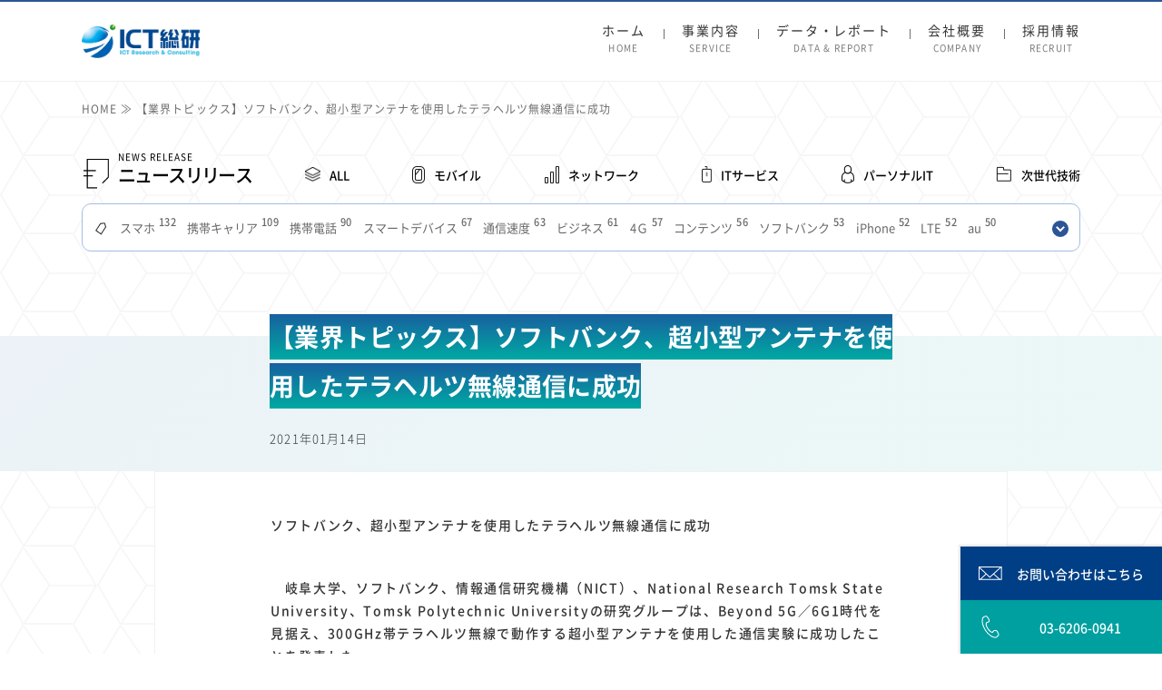

--- FILE ---
content_type: text/html; charset=UTF-8
request_url: https://ictr.co.jp/report/%E3%80%90%E6%A5%AD%E7%95%8C%E3%83%88%E3%83%94%E3%83%83%E3%82%AF%E3%82%B9%E3%80%91%E3%82%BD%E3%83%95%E3%83%88%E3%83%90%E3%83%B3%E3%82%AF%E3%80%81%E8%B6%85%E5%B0%8F%E5%9E%8B%E3%82%A2%E3%83%B3%E3%83%86.html/
body_size: 19879
content:
<!DOCTYPE html>
<html lang="ja" dir="ltr">
<head>
  <meta charset="utf-8" />
  <meta http-equiv="X-UA-Compatible" content="ie=edge" />
  <meta name="viewport" content="width=device-width, initial-scale=1.0" />
  <title>【業界トピックス】ソフトバンク、超小型アンテナを使用したテラヘルツ無線通信に成功｜ICT総研【ICTマーケティング・コンサルティング・市場調査はICT総研】</title>
  <meta name="description" content="ICT総研はICT分野における市場調査・コンサルティング・マーケティングを専門とする独立系調査会社です。多数の客観的データと高度な分析ノウハウを元にお客様をサポートいたします。" />

  <meta property="og:url" content="https://ictr.co.jp/report/%e3%80%90%e6%a5%ad%e7%95%8c%e3%83%88%e3%83%94%e3%83%83%e3%82%af%e3%82%b9%e3%80%91%e3%82%bd%e3%83%95%e3%83%88%e3%83%90%e3%83%b3%e3%82%af%e3%80%81%e8%b6%85%e5%b0%8f%e5%9e%8b%e3%82%a2%e3%83%b3%e3%83%86.html/" />
  <meta property="og:type" content="article" />
  <meta property="og:title" content="【業界トピックス】ソフトバンク、超小型アンテナを使用したテラヘルツ無線通信に成功｜ICT総研【ICTマーケティング・コンサルティング・市場調査はICT総研】" />
  <meta property="og:site_name" content="ICT総研【ICTマーケティング・コンサルティング・市場調査はICT総研】" />
  <meta property="og:description" content="ICT総研はICT分野における市場調査・コンサルティング・マーケティングを専門とする独立系調査会社です。多数の客観的データと高度な分析ノウハウを元にお客様をサポートいたします。" />
  <meta property="og:image" content="https://ictr.co.jp/wp-content/themes/ict-theme_ver2/img/ogp.jpg" />
  <meta name="twitter:card" content="summary" /><!-- ※"summary" or "summary_large_image" -->
  <link rel="icon" href="https://ictr.co.jp/wp-content/themes/ict-theme_ver2/img/favicon.ico">
  <meta name='robots' content='max-image-preview:large' />
<link rel='dns-prefetch' href='//ajax.googleapis.com' />
<link rel='dns-prefetch' href='//www.googletagmanager.com' />
<link rel="alternate" title="oEmbed (JSON)" type="application/json+oembed" href="https://ictr.co.jp/wp-json/oembed/1.0/embed?url=https%3A%2F%2Fictr.co.jp%2Freport%2F%25e3%2580%2590%25e6%25a5%25ad%25e7%2595%258c%25e3%2583%2588%25e3%2583%2594%25e3%2583%2583%25e3%2582%25af%25e3%2582%25b9%25e3%2580%2591%25e3%2582%25bd%25e3%2583%2595%25e3%2583%2588%25e3%2583%2590%25e3%2583%25b3%25e3%2582%25af%25e3%2580%2581%25e8%25b6%2585%25e5%25b0%258f%25e5%259e%258b%25e3%2582%25a2%25e3%2583%25b3%25e3%2583%2586.html%2F" />
<link rel="alternate" title="oEmbed (XML)" type="text/xml+oembed" href="https://ictr.co.jp/wp-json/oembed/1.0/embed?url=https%3A%2F%2Fictr.co.jp%2Freport%2F%25e3%2580%2590%25e6%25a5%25ad%25e7%2595%258c%25e3%2583%2588%25e3%2583%2594%25e3%2583%2583%25e3%2582%25af%25e3%2582%25b9%25e3%2580%2591%25e3%2582%25bd%25e3%2583%2595%25e3%2583%2588%25e3%2583%2590%25e3%2583%25b3%25e3%2582%25af%25e3%2580%2581%25e8%25b6%2585%25e5%25b0%258f%25e5%259e%258b%25e3%2582%25a2%25e3%2583%25b3%25e3%2583%2586.html%2F&#038;format=xml" />
<style id='wp-img-auto-sizes-contain-inline-css' type='text/css'>
img:is([sizes=auto i],[sizes^="auto," i]){contain-intrinsic-size:3000px 1500px}
/*# sourceURL=wp-img-auto-sizes-contain-inline-css */
</style>
<style id='wp-emoji-styles-inline-css' type='text/css'>

	img.wp-smiley, img.emoji {
		display: inline !important;
		border: none !important;
		box-shadow: none !important;
		height: 1em !important;
		width: 1em !important;
		margin: 0 0.07em !important;
		vertical-align: -0.1em !important;
		background: none !important;
		padding: 0 !important;
	}
/*# sourceURL=wp-emoji-styles-inline-css */
</style>
<style id='wp-block-library-inline-css' type='text/css'>
:root{--wp-block-synced-color:#7a00df;--wp-block-synced-color--rgb:122,0,223;--wp-bound-block-color:var(--wp-block-synced-color);--wp-editor-canvas-background:#ddd;--wp-admin-theme-color:#007cba;--wp-admin-theme-color--rgb:0,124,186;--wp-admin-theme-color-darker-10:#006ba1;--wp-admin-theme-color-darker-10--rgb:0,107,160.5;--wp-admin-theme-color-darker-20:#005a87;--wp-admin-theme-color-darker-20--rgb:0,90,135;--wp-admin-border-width-focus:2px}@media (min-resolution:192dpi){:root{--wp-admin-border-width-focus:1.5px}}.wp-element-button{cursor:pointer}:root .has-very-light-gray-background-color{background-color:#eee}:root .has-very-dark-gray-background-color{background-color:#313131}:root .has-very-light-gray-color{color:#eee}:root .has-very-dark-gray-color{color:#313131}:root .has-vivid-green-cyan-to-vivid-cyan-blue-gradient-background{background:linear-gradient(135deg,#00d084,#0693e3)}:root .has-purple-crush-gradient-background{background:linear-gradient(135deg,#34e2e4,#4721fb 50%,#ab1dfe)}:root .has-hazy-dawn-gradient-background{background:linear-gradient(135deg,#faaca8,#dad0ec)}:root .has-subdued-olive-gradient-background{background:linear-gradient(135deg,#fafae1,#67a671)}:root .has-atomic-cream-gradient-background{background:linear-gradient(135deg,#fdd79a,#004a59)}:root .has-nightshade-gradient-background{background:linear-gradient(135deg,#330968,#31cdcf)}:root .has-midnight-gradient-background{background:linear-gradient(135deg,#020381,#2874fc)}:root{--wp--preset--font-size--normal:16px;--wp--preset--font-size--huge:42px}.has-regular-font-size{font-size:1em}.has-larger-font-size{font-size:2.625em}.has-normal-font-size{font-size:var(--wp--preset--font-size--normal)}.has-huge-font-size{font-size:var(--wp--preset--font-size--huge)}.has-text-align-center{text-align:center}.has-text-align-left{text-align:left}.has-text-align-right{text-align:right}.has-fit-text{white-space:nowrap!important}#end-resizable-editor-section{display:none}.aligncenter{clear:both}.items-justified-left{justify-content:flex-start}.items-justified-center{justify-content:center}.items-justified-right{justify-content:flex-end}.items-justified-space-between{justify-content:space-between}.screen-reader-text{border:0;clip-path:inset(50%);height:1px;margin:-1px;overflow:hidden;padding:0;position:absolute;width:1px;word-wrap:normal!important}.screen-reader-text:focus{background-color:#ddd;clip-path:none;color:#444;display:block;font-size:1em;height:auto;left:5px;line-height:normal;padding:15px 23px 14px;text-decoration:none;top:5px;width:auto;z-index:100000}html :where(.has-border-color){border-style:solid}html :where([style*=border-top-color]){border-top-style:solid}html :where([style*=border-right-color]){border-right-style:solid}html :where([style*=border-bottom-color]){border-bottom-style:solid}html :where([style*=border-left-color]){border-left-style:solid}html :where([style*=border-width]){border-style:solid}html :where([style*=border-top-width]){border-top-style:solid}html :where([style*=border-right-width]){border-right-style:solid}html :where([style*=border-bottom-width]){border-bottom-style:solid}html :where([style*=border-left-width]){border-left-style:solid}html :where(img[class*=wp-image-]){height:auto;max-width:100%}:where(figure){margin:0 0 1em}html :where(.is-position-sticky){--wp-admin--admin-bar--position-offset:var(--wp-admin--admin-bar--height,0px)}@media screen and (max-width:600px){html :where(.is-position-sticky){--wp-admin--admin-bar--position-offset:0px}}

/*# sourceURL=wp-block-library-inline-css */
</style><style id='global-styles-inline-css' type='text/css'>
:root{--wp--preset--aspect-ratio--square: 1;--wp--preset--aspect-ratio--4-3: 4/3;--wp--preset--aspect-ratio--3-4: 3/4;--wp--preset--aspect-ratio--3-2: 3/2;--wp--preset--aspect-ratio--2-3: 2/3;--wp--preset--aspect-ratio--16-9: 16/9;--wp--preset--aspect-ratio--9-16: 9/16;--wp--preset--color--black: #000000;--wp--preset--color--cyan-bluish-gray: #abb8c3;--wp--preset--color--white: #ffffff;--wp--preset--color--pale-pink: #f78da7;--wp--preset--color--vivid-red: #cf2e2e;--wp--preset--color--luminous-vivid-orange: #ff6900;--wp--preset--color--luminous-vivid-amber: #fcb900;--wp--preset--color--light-green-cyan: #7bdcb5;--wp--preset--color--vivid-green-cyan: #00d084;--wp--preset--color--pale-cyan-blue: #8ed1fc;--wp--preset--color--vivid-cyan-blue: #0693e3;--wp--preset--color--vivid-purple: #9b51e0;--wp--preset--gradient--vivid-cyan-blue-to-vivid-purple: linear-gradient(135deg,rgb(6,147,227) 0%,rgb(155,81,224) 100%);--wp--preset--gradient--light-green-cyan-to-vivid-green-cyan: linear-gradient(135deg,rgb(122,220,180) 0%,rgb(0,208,130) 100%);--wp--preset--gradient--luminous-vivid-amber-to-luminous-vivid-orange: linear-gradient(135deg,rgb(252,185,0) 0%,rgb(255,105,0) 100%);--wp--preset--gradient--luminous-vivid-orange-to-vivid-red: linear-gradient(135deg,rgb(255,105,0) 0%,rgb(207,46,46) 100%);--wp--preset--gradient--very-light-gray-to-cyan-bluish-gray: linear-gradient(135deg,rgb(238,238,238) 0%,rgb(169,184,195) 100%);--wp--preset--gradient--cool-to-warm-spectrum: linear-gradient(135deg,rgb(74,234,220) 0%,rgb(151,120,209) 20%,rgb(207,42,186) 40%,rgb(238,44,130) 60%,rgb(251,105,98) 80%,rgb(254,248,76) 100%);--wp--preset--gradient--blush-light-purple: linear-gradient(135deg,rgb(255,206,236) 0%,rgb(152,150,240) 100%);--wp--preset--gradient--blush-bordeaux: linear-gradient(135deg,rgb(254,205,165) 0%,rgb(254,45,45) 50%,rgb(107,0,62) 100%);--wp--preset--gradient--luminous-dusk: linear-gradient(135deg,rgb(255,203,112) 0%,rgb(199,81,192) 50%,rgb(65,88,208) 100%);--wp--preset--gradient--pale-ocean: linear-gradient(135deg,rgb(255,245,203) 0%,rgb(182,227,212) 50%,rgb(51,167,181) 100%);--wp--preset--gradient--electric-grass: linear-gradient(135deg,rgb(202,248,128) 0%,rgb(113,206,126) 100%);--wp--preset--gradient--midnight: linear-gradient(135deg,rgb(2,3,129) 0%,rgb(40,116,252) 100%);--wp--preset--font-size--small: 13px;--wp--preset--font-size--medium: 20px;--wp--preset--font-size--large: 36px;--wp--preset--font-size--x-large: 42px;--wp--preset--spacing--20: 0.44rem;--wp--preset--spacing--30: 0.67rem;--wp--preset--spacing--40: 1rem;--wp--preset--spacing--50: 1.5rem;--wp--preset--spacing--60: 2.25rem;--wp--preset--spacing--70: 3.38rem;--wp--preset--spacing--80: 5.06rem;--wp--preset--shadow--natural: 6px 6px 9px rgba(0, 0, 0, 0.2);--wp--preset--shadow--deep: 12px 12px 50px rgba(0, 0, 0, 0.4);--wp--preset--shadow--sharp: 6px 6px 0px rgba(0, 0, 0, 0.2);--wp--preset--shadow--outlined: 6px 6px 0px -3px rgb(255, 255, 255), 6px 6px rgb(0, 0, 0);--wp--preset--shadow--crisp: 6px 6px 0px rgb(0, 0, 0);}:where(.is-layout-flex){gap: 0.5em;}:where(.is-layout-grid){gap: 0.5em;}body .is-layout-flex{display: flex;}.is-layout-flex{flex-wrap: wrap;align-items: center;}.is-layout-flex > :is(*, div){margin: 0;}body .is-layout-grid{display: grid;}.is-layout-grid > :is(*, div){margin: 0;}:where(.wp-block-columns.is-layout-flex){gap: 2em;}:where(.wp-block-columns.is-layout-grid){gap: 2em;}:where(.wp-block-post-template.is-layout-flex){gap: 1.25em;}:where(.wp-block-post-template.is-layout-grid){gap: 1.25em;}.has-black-color{color: var(--wp--preset--color--black) !important;}.has-cyan-bluish-gray-color{color: var(--wp--preset--color--cyan-bluish-gray) !important;}.has-white-color{color: var(--wp--preset--color--white) !important;}.has-pale-pink-color{color: var(--wp--preset--color--pale-pink) !important;}.has-vivid-red-color{color: var(--wp--preset--color--vivid-red) !important;}.has-luminous-vivid-orange-color{color: var(--wp--preset--color--luminous-vivid-orange) !important;}.has-luminous-vivid-amber-color{color: var(--wp--preset--color--luminous-vivid-amber) !important;}.has-light-green-cyan-color{color: var(--wp--preset--color--light-green-cyan) !important;}.has-vivid-green-cyan-color{color: var(--wp--preset--color--vivid-green-cyan) !important;}.has-pale-cyan-blue-color{color: var(--wp--preset--color--pale-cyan-blue) !important;}.has-vivid-cyan-blue-color{color: var(--wp--preset--color--vivid-cyan-blue) !important;}.has-vivid-purple-color{color: var(--wp--preset--color--vivid-purple) !important;}.has-black-background-color{background-color: var(--wp--preset--color--black) !important;}.has-cyan-bluish-gray-background-color{background-color: var(--wp--preset--color--cyan-bluish-gray) !important;}.has-white-background-color{background-color: var(--wp--preset--color--white) !important;}.has-pale-pink-background-color{background-color: var(--wp--preset--color--pale-pink) !important;}.has-vivid-red-background-color{background-color: var(--wp--preset--color--vivid-red) !important;}.has-luminous-vivid-orange-background-color{background-color: var(--wp--preset--color--luminous-vivid-orange) !important;}.has-luminous-vivid-amber-background-color{background-color: var(--wp--preset--color--luminous-vivid-amber) !important;}.has-light-green-cyan-background-color{background-color: var(--wp--preset--color--light-green-cyan) !important;}.has-vivid-green-cyan-background-color{background-color: var(--wp--preset--color--vivid-green-cyan) !important;}.has-pale-cyan-blue-background-color{background-color: var(--wp--preset--color--pale-cyan-blue) !important;}.has-vivid-cyan-blue-background-color{background-color: var(--wp--preset--color--vivid-cyan-blue) !important;}.has-vivid-purple-background-color{background-color: var(--wp--preset--color--vivid-purple) !important;}.has-black-border-color{border-color: var(--wp--preset--color--black) !important;}.has-cyan-bluish-gray-border-color{border-color: var(--wp--preset--color--cyan-bluish-gray) !important;}.has-white-border-color{border-color: var(--wp--preset--color--white) !important;}.has-pale-pink-border-color{border-color: var(--wp--preset--color--pale-pink) !important;}.has-vivid-red-border-color{border-color: var(--wp--preset--color--vivid-red) !important;}.has-luminous-vivid-orange-border-color{border-color: var(--wp--preset--color--luminous-vivid-orange) !important;}.has-luminous-vivid-amber-border-color{border-color: var(--wp--preset--color--luminous-vivid-amber) !important;}.has-light-green-cyan-border-color{border-color: var(--wp--preset--color--light-green-cyan) !important;}.has-vivid-green-cyan-border-color{border-color: var(--wp--preset--color--vivid-green-cyan) !important;}.has-pale-cyan-blue-border-color{border-color: var(--wp--preset--color--pale-cyan-blue) !important;}.has-vivid-cyan-blue-border-color{border-color: var(--wp--preset--color--vivid-cyan-blue) !important;}.has-vivid-purple-border-color{border-color: var(--wp--preset--color--vivid-purple) !important;}.has-vivid-cyan-blue-to-vivid-purple-gradient-background{background: var(--wp--preset--gradient--vivid-cyan-blue-to-vivid-purple) !important;}.has-light-green-cyan-to-vivid-green-cyan-gradient-background{background: var(--wp--preset--gradient--light-green-cyan-to-vivid-green-cyan) !important;}.has-luminous-vivid-amber-to-luminous-vivid-orange-gradient-background{background: var(--wp--preset--gradient--luminous-vivid-amber-to-luminous-vivid-orange) !important;}.has-luminous-vivid-orange-to-vivid-red-gradient-background{background: var(--wp--preset--gradient--luminous-vivid-orange-to-vivid-red) !important;}.has-very-light-gray-to-cyan-bluish-gray-gradient-background{background: var(--wp--preset--gradient--very-light-gray-to-cyan-bluish-gray) !important;}.has-cool-to-warm-spectrum-gradient-background{background: var(--wp--preset--gradient--cool-to-warm-spectrum) !important;}.has-blush-light-purple-gradient-background{background: var(--wp--preset--gradient--blush-light-purple) !important;}.has-blush-bordeaux-gradient-background{background: var(--wp--preset--gradient--blush-bordeaux) !important;}.has-luminous-dusk-gradient-background{background: var(--wp--preset--gradient--luminous-dusk) !important;}.has-pale-ocean-gradient-background{background: var(--wp--preset--gradient--pale-ocean) !important;}.has-electric-grass-gradient-background{background: var(--wp--preset--gradient--electric-grass) !important;}.has-midnight-gradient-background{background: var(--wp--preset--gradient--midnight) !important;}.has-small-font-size{font-size: var(--wp--preset--font-size--small) !important;}.has-medium-font-size{font-size: var(--wp--preset--font-size--medium) !important;}.has-large-font-size{font-size: var(--wp--preset--font-size--large) !important;}.has-x-large-font-size{font-size: var(--wp--preset--font-size--x-large) !important;}
/*# sourceURL=global-styles-inline-css */
</style>

<style id='classic-theme-styles-inline-css' type='text/css'>
/*! This file is auto-generated */
.wp-block-button__link{color:#fff;background-color:#32373c;border-radius:9999px;box-shadow:none;text-decoration:none;padding:calc(.667em + 2px) calc(1.333em + 2px);font-size:1.125em}.wp-block-file__button{background:#32373c;color:#fff;text-decoration:none}
/*# sourceURL=/wp-includes/css/classic-themes.min.css */
</style>
<link rel='stylesheet' id='base-style-css' href='https://ictr.co.jp/wp-content/themes/ict-theme_ver2/style.css?ver=1675996241' type='text/css' media='all' />
<link rel='stylesheet' id='mailmagazine-style-css' href='https://ictr.co.jp/wp-content/themes/ict-theme_ver2/css_add/mailmagazine.css?ver=6.9' type='text/css' media='all' />

<!-- Site Kit によって追加された Google タグ（gtag.js）スニペット -->
<!-- Google アナリティクス スニペット (Site Kit が追加) -->
<script type="text/javascript" id="google_gtagjs-js" async data-type="lazy" data-src="https://www.googletagmanager.com/gtag/js?id=G-MQ4EY3EDK7"></script>
<script type="text/javascript" id="google_gtagjs-js-after">
/* <![CDATA[ */
window.dataLayer = window.dataLayer || [];function gtag(){dataLayer.push(arguments);}
gtag("set","linker",{"domains":["ictr.co.jp"]});
gtag("js", new Date());
gtag("set", "developer_id.dZTNiMT", true);
gtag("config", "G-MQ4EY3EDK7", {"googlesitekit_post_type":"report"});
//# sourceURL=google_gtagjs-js-after
/* ]]> */
</script>
<link rel="https://api.w.org/" href="https://ictr.co.jp/wp-json/" /><link rel="EditURI" type="application/rsd+xml" title="RSD" href="https://ictr.co.jp/xmlrpc.php?rsd" />
<meta name="generator" content="WordPress 6.9" />
<link rel="canonical" href="https://ictr.co.jp/report/%e3%80%90%e6%a5%ad%e7%95%8c%e3%83%88%e3%83%94%e3%83%83%e3%82%af%e3%82%b9%e3%80%91%e3%82%bd%e3%83%95%e3%83%88%e3%83%90%e3%83%b3%e3%82%af%e3%80%81%e8%b6%85%e5%b0%8f%e5%9e%8b%e3%82%a2%e3%83%b3%e3%83%86.html/" />
<link rel='shortlink' href='https://ictr.co.jp/?p=408964' />
<meta name="generator" content="Site Kit by Google 1.171.0" /><style data-context="foundation-flickity-css">/*! Flickity v2.0.2
http://flickity.metafizzy.co
---------------------------------------------- */.flickity-enabled{position:relative}.flickity-enabled:focus{outline:0}.flickity-viewport{overflow:hidden;position:relative;height:100%}.flickity-slider{position:absolute;width:100%;height:100%}.flickity-enabled.is-draggable{-webkit-tap-highlight-color:transparent;tap-highlight-color:transparent;-webkit-user-select:none;-moz-user-select:none;-ms-user-select:none;user-select:none}.flickity-enabled.is-draggable .flickity-viewport{cursor:move;cursor:-webkit-grab;cursor:grab}.flickity-enabled.is-draggable .flickity-viewport.is-pointer-down{cursor:-webkit-grabbing;cursor:grabbing}.flickity-prev-next-button{position:absolute;top:50%;width:44px;height:44px;border:none;border-radius:50%;background:#fff;background:hsla(0,0%,100%,.75);cursor:pointer;-webkit-transform:translateY(-50%);transform:translateY(-50%)}.flickity-prev-next-button:hover{background:#fff}.flickity-prev-next-button:focus{outline:0;box-shadow:0 0 0 5px #09f}.flickity-prev-next-button:active{opacity:.6}.flickity-prev-next-button.previous{left:10px}.flickity-prev-next-button.next{right:10px}.flickity-rtl .flickity-prev-next-button.previous{left:auto;right:10px}.flickity-rtl .flickity-prev-next-button.next{right:auto;left:10px}.flickity-prev-next-button:disabled{opacity:.3;cursor:auto}.flickity-prev-next-button svg{position:absolute;left:20%;top:20%;width:60%;height:60%}.flickity-prev-next-button .arrow{fill:#333}.flickity-page-dots{position:absolute;width:100%;bottom:-25px;padding:0;margin:0;list-style:none;text-align:center;line-height:1}.flickity-rtl .flickity-page-dots{direction:rtl}.flickity-page-dots .dot{display:inline-block;width:10px;height:10px;margin:0 8px;background:#333;border-radius:50%;opacity:.25;cursor:pointer}.flickity-page-dots .dot.is-selected{opacity:1}</style><style data-context="foundation-slideout-css">.slideout-menu{position:fixed;left:0;top:0;bottom:0;right:auto;z-index:0;width:256px;overflow-y:auto;-webkit-overflow-scrolling:touch;display:none}.slideout-menu.pushit-right{left:auto;right:0}.slideout-panel{position:relative;z-index:1;will-change:transform}.slideout-open,.slideout-open .slideout-panel,.slideout-open body{overflow:hidden}.slideout-open .slideout-menu{display:block}.pushit{display:none}</style><noscript><style>.lazyload[data-src]{display:none !important;}</style></noscript><style>.lazyload{background-image:none !important;}.lazyload:before{background-image:none !important;}</style><style>.ios7.web-app-mode.has-fixed header{ background-color: rgba(45,53,63,.88);}</style></head>
<body class="wp-singular report-template-default single single-report postid-408964 wp-theme-ict-theme_ver2">
  <header id="header" class="header">
    <div class="container">
      <div class="header-inner">
        <div class="header-left">
          <h1 class="header-logo">
            <a href="https://ictr.co.jp"><img src="[data-uri]" alt="ICT総研 ICT Research & Consulting" data-src="https://ictr.co.jp/wp-content/themes/ict-theme_ver2/img/logo.jpg" decoding="async" class="lazyload" data-eio-rwidth="661" data-eio-rheight="187"><noscript><img src="https://ictr.co.jp/wp-content/themes/ict-theme_ver2/img/logo.jpg" alt="ICT総研 ICT Research & Consulting" data-eio="l"></noscript></a>
          </h1>
        </div>
        <div class="header-right">
          <nav id="header_menu_nav" class="header-navigation" role="navigation">
            <ul class="header-navigation-list">
              <li class="header-navigation-item"><a href="https://ictr.co.jp">ホーム<br><span class="en">HOME</span></a></li>
              <li class="header-navigation-item"><a href="https://ictr.co.jp/service/">事業内容<br><span class="en">SERVICE</span></a></li>
              <li class="header-navigation-item"><a href="https://ictr.co.jp/reportlist/">データ・レポート<br><span class="en">DATA & REPORT</span></a></li>
              <li class="header-navigation-item"><a href="https://ictr.co.jp/company/">会社概要<br><span class="en">COMPANY</span></a></li>
              <li class="header-navigation-item"><a href="https://ictr.co.jp/recruit/">採用情報<br><span class="en">RECRUIT</span></a></li>
            </ul>
          </nav>
          <div class="header-icon-box">
            <div id="header_menu_icon" class="header-icon">
              <span class="bar"></span>
              <span class="bar"></span>
              <span class="bar"></span>
            </div>
          </div>
        </div>
      </div>
    </div>
    <script type="text/javascript">
    
      var _gaq = _gaq || [];
      _gaq.push(['_setAccount', 'UA-40075159-1']);
      _gaq.push(['_trackPageview']);
    
      (function() {
        var ga = document.createElement('script'); ga.type = 'text/javascript'; ga.async = true;
        ga.src = ('https:' == document.location.protocol ? 'https://ssl' : 'http://www') + '.google-analytics.com/ga.js';
        var s = document.getElementsByTagName('script')[0]; s.parentNode.insertBefore(ga, s);
      })();
    
    </script>
  </header>

  <div id="modal" class="modal-background"></div>
    <main class="main-contents" role="main">
        <div class="main-background"></div>

        <div class="breadcrumb-section">
            <div class="container">
                <ol class="breadcrumb__content" itemscope="" itemtype="http://schema.org/BreadcrumbList">
                    <li itemprop="itemListElement" itemscope="" itemtype="http://schema.org/ListItem">
                        <a href="https://ictr.co.jp" itemprop="item">
                            <span itemprop="name">HOME</span>
                        </a>
                        <meta itemprop="position" content="1">
                    </li>
                    <li itemprop="itemListElement" itemscope="" itemtype="http://schema.org/ListItem">
                        <a href="https://ictr.co.jp/report/%e3%80%90%e6%a5%ad%e7%95%8c%e3%83%88%e3%83%94%e3%83%83%e3%82%af%e3%82%b9%e3%80%91%e3%82%bd%e3%83%95%e3%83%88%e3%83%90%e3%83%b3%e3%82%af%e3%80%81%e8%b6%85%e5%b0%8f%e5%9e%8b%e3%82%a2%e3%83%b3%e3%83%86.html/" itemprop="item">
                            <span itemprop="name">【業界トピックス】ソフトバンク、超小型アンテナを使用したテラヘルツ無線通信に成功</span>
                        </a>
                        <meta itemprop="position" content="2">
                    </li>
                </ol>
            </div>
        </div>

        <section class="page-header-section">
            <div class="container">
                <div class="page-header-inner">
                    <h2 class="page-header-title">
                        <img class="page-header-icon top lazyload" src="[data-uri]" alt="" data-src="https://ictr.co.jp/wp-content/themes/ict-theme_ver2/img/icon-page-news.png" decoding="async" data-eio-rwidth="48" data-eio-rheight="56"><noscript><img class="page-header-icon top" src="https://ictr.co.jp/wp-content/themes/ict-theme_ver2/img/icon-page-news.png" alt="" data-eio="l"></noscript>
                        <span class="page-header-title-en">NEWS RELEASE</span><br>ニュースリリース
                    </h2>
                    <nav class="page-header-navigation">
                        <ul class="page-header-list">
                            <li class="page-header-item">
                                <a href="https://ictr.co.jp/report/" class="page-header-link">
                                    <img class="page-header-menu-icon-all black lazyload" src="[data-uri]" alt="" data-src="https://ictr.co.jp/wp-content/themes/ict-theme_ver2/img/icon-nav-all.png" decoding="async" data-eio-rwidth="35" data-eio-rheight="33"><noscript><img class="page-header-menu-icon-all black" src="https://ictr.co.jp/wp-content/themes/ict-theme_ver2/img/icon-nav-all.png" alt="" data-eio="l"></noscript>
                                    <img class="page-header-menu-icon-all white lazyload" src="[data-uri]" alt="" data-src="https://ictr.co.jp/wp-content/themes/ict-theme_ver2/img/icon-nav-all-white.png" decoding="async" data-eio-rwidth="35" data-eio-rheight="33"><noscript><img class="page-header-menu-icon-all white" src="https://ictr.co.jp/wp-content/themes/ict-theme_ver2/img/icon-nav-all-white.png" alt="" data-eio="l"></noscript>
                                    ALL
                                </a>
                            </li>
                            <li class="page-header-item">
                                <a href="https://ictr.co.jp/report/cat/mobile/" class="page-header-link">
                                    <img class="page-header-menu-icon-mobile black lazyload" src="[data-uri]" alt="" data-src="https://ictr.co.jp/wp-content/themes/ict-theme_ver2/img/icon-nav-mobile.png" decoding="async" data-eio-rwidth="28" data-eio-rheight="38"><noscript><img class="page-header-menu-icon-mobile black" src="https://ictr.co.jp/wp-content/themes/ict-theme_ver2/img/icon-nav-mobile.png" alt="" data-eio="l"></noscript>
                                    <img class="page-header-menu-icon-mobile white lazyload" src="[data-uri]" alt="" data-src="https://ictr.co.jp/wp-content/themes/ict-theme_ver2/img/icon-nav-mobile.png" decoding="async" data-eio-rwidth="28" data-eio-rheight="38"><noscript><img class="page-header-menu-icon-mobile white" src="https://ictr.co.jp/wp-content/themes/ict-theme_ver2/img/icon-nav-mobile.png" alt="" data-eio="l"></noscript>
                                    モバイル
                                </a>
                            </li>
                            <li class="page-header-item">
                                <a href="https://ictr.co.jp/report/cat/network/" class="page-header-link">
                                    <img class="page-header-menu-icon-network black lazyload" src="[data-uri]" alt="" data-src="https://ictr.co.jp/wp-content/themes/ict-theme_ver2/img/icon-nav-network.png" decoding="async" data-eio-rwidth="32" data-eio-rheight="38"><noscript><img class="page-header-menu-icon-network black" src="https://ictr.co.jp/wp-content/themes/ict-theme_ver2/img/icon-nav-network.png" alt="" data-eio="l"></noscript>
                                    <img class="page-header-menu-icon-network white lazyload" src="[data-uri]" alt="" data-src="https://ictr.co.jp/wp-content/themes/ict-theme_ver2/img/icon-nav-network.png" decoding="async" data-eio-rwidth="32" data-eio-rheight="38"><noscript><img class="page-header-menu-icon-network white" src="https://ictr.co.jp/wp-content/themes/ict-theme_ver2/img/icon-nav-network.png" alt="" data-eio="l"></noscript>
                                    ネットワーク
                                </a>
                            </li>
                            <li class="page-header-item">
                                <a href="https://ictr.co.jp/report/cat/itservices/" class="page-header-link">
                                    <img class="page-header-menu-icon-ITService black lazyload" src="[data-uri]" alt="" data-src="https://ictr.co.jp/wp-content/themes/ict-theme_ver2/img/icon-nav-ITService.png" decoding="async" data-eio-rwidth="23" data-eio-rheight="36"><noscript><img class="page-header-menu-icon-ITService black" src="https://ictr.co.jp/wp-content/themes/ict-theme_ver2/img/icon-nav-ITService.png" alt="" data-eio="l"></noscript>
                                    <img class="page-header-menu-icon-ITService white lazyload" src="[data-uri]" alt="" data-src="https://ictr.co.jp/wp-content/themes/ict-theme_ver2/img/icon-nav-ITService.png" decoding="async" data-eio-rwidth="23" data-eio-rheight="36"><noscript><img class="page-header-menu-icon-ITService white" src="https://ictr.co.jp/wp-content/themes/ict-theme_ver2/img/icon-nav-ITService.png" alt="" data-eio="l"></noscript>
                                    ITサービス
                                </a>
                            </li>
                            <li class="page-header-item">
                                <a href="https://ictr.co.jp/report/cat/personalit/" class="page-header-link">
                                    <img class="page-header-menu-icon-personal black lazyload" src="[data-uri]" alt="" data-src="https://ictr.co.jp/wp-content/themes/ict-theme_ver2/img/icon-nav-personal.png" decoding="async" data-eio-rwidth="28" data-eio-rheight="40"><noscript><img class="page-header-menu-icon-personal black" src="https://ictr.co.jp/wp-content/themes/ict-theme_ver2/img/icon-nav-personal.png" alt="" data-eio="l"></noscript>
                                    <img class="page-header-menu-icon-personal white lazyload" src="[data-uri]" alt="" data-src="https://ictr.co.jp/wp-content/themes/ict-theme_ver2/img/icon-nav-personal.png" decoding="async" data-eio-rwidth="28" data-eio-rheight="40"><noscript><img class="page-header-menu-icon-personal white" src="https://ictr.co.jp/wp-content/themes/ict-theme_ver2/img/icon-nav-personal.png" alt="" data-eio="l"></noscript>
                                    パーソナルIT
                                </a>
                            </li>
                            <li class="page-header-item">
                                <a href="https://ictr.co.jp/report/cat/nexttech/" class="page-header-link">
                                    <img class="page-header-menu-icon-tec black lazyload" src="[data-uri]" alt="" data-src="https://ictr.co.jp/wp-content/themes/ict-theme_ver2/img/icon-nav-tec.png" decoding="async" data-eio-rwidth="36" data-eio-rheight="36"><noscript><img class="page-header-menu-icon-tec black" src="https://ictr.co.jp/wp-content/themes/ict-theme_ver2/img/icon-nav-tec.png" alt="" data-eio="l"></noscript>
                                    <img class="page-header-menu-icon-tec white lazyload" src="[data-uri]" alt="" data-src="https://ictr.co.jp/wp-content/themes/ict-theme_ver2/img/icon-nav-tec.png" decoding="async" data-eio-rwidth="36" data-eio-rheight="36"><noscript><img class="page-header-menu-icon-tec white" src="https://ictr.co.jp/wp-content/themes/ict-theme_ver2/img/icon-nav-tec.png" alt="" data-eio="l"></noscript>
                                    次世代技術
                                </a>
                            </li>
                        </ul>
                    </nav>
                </div>
            </div>
        </section>

        <section class="data-report-tags-section">
    <div class="container">
        <div class="data-report-tags-inner">
            <img class="icon-tag lazyload" src="[data-uri]" alt="" data-src="https://ictr.co.jp/wp-content/themes/ict-theme_ver2/img/icon-tag.png" decoding="async" data-eio-rwidth="27" data-eio-rheight="30"><noscript><img class="icon-tag" src="https://ictr.co.jp/wp-content/themes/ict-theme_ver2/img/icon-tag.png" alt="" data-eio="l"></noscript>
            <span id="js_tags_opener" class="icon-arrow"></span>
            <ul id="js_tags_list" class="data-report-tags-list">
                                    <li class="data-report-tags-item">
                        <a href="https://ictr.co.jp/report/tag/%e3%82%b9%e3%83%9e%e3%83%9b/" class="data-report-tags-link">スマホ<span class="data-report-tags-count">132</span></a>
                    </li>
                                    <li class="data-report-tags-item">
                        <a href="https://ictr.co.jp/report/tag/%e6%90%ba%e5%b8%af%e3%82%ad%e3%83%a3%e3%83%aa%e3%82%a2/" class="data-report-tags-link">携帯キャリア<span class="data-report-tags-count">109</span></a>
                    </li>
                                    <li class="data-report-tags-item">
                        <a href="https://ictr.co.jp/report/tag/%e6%90%ba%e5%b8%af%e9%9b%bb%e8%a9%b1/" class="data-report-tags-link">携帯電話<span class="data-report-tags-count">90</span></a>
                    </li>
                                    <li class="data-report-tags-item">
                        <a href="https://ictr.co.jp/report/tag/%e3%82%b9%e3%83%9e%e3%83%bc%e3%83%88%e3%83%87%e3%83%90%e3%82%a4%e3%82%b9/" class="data-report-tags-link">スマートデバイス<span class="data-report-tags-count">67</span></a>
                    </li>
                                    <li class="data-report-tags-item">
                        <a href="https://ictr.co.jp/report/tag/%e9%80%9a%e4%bf%a1%e9%80%9f%e5%ba%a6/" class="data-report-tags-link">通信速度<span class="data-report-tags-count">63</span></a>
                    </li>
                                    <li class="data-report-tags-item">
                        <a href="https://ictr.co.jp/report/tag/%e3%83%93%e3%82%b8%e3%83%8d%e3%82%b9/" class="data-report-tags-link">ビジネス<span class="data-report-tags-count">61</span></a>
                    </li>
                                    <li class="data-report-tags-item">
                        <a href="https://ictr.co.jp/report/tag/4%ef%bd%87/" class="data-report-tags-link">4Ｇ<span class="data-report-tags-count">57</span></a>
                    </li>
                                    <li class="data-report-tags-item">
                        <a href="https://ictr.co.jp/report/tag/%e3%82%b3%e3%83%b3%e3%83%86%e3%83%b3%e3%83%84/" class="data-report-tags-link">コンテンツ<span class="data-report-tags-count">56</span></a>
                    </li>
                                    <li class="data-report-tags-item">
                        <a href="https://ictr.co.jp/report/tag/%e3%82%bd%e3%83%95%e3%83%88%e3%83%90%e3%83%b3%e3%82%af/" class="data-report-tags-link">ソフトバンク<span class="data-report-tags-count">53</span></a>
                    </li>
                                    <li class="data-report-tags-item">
                        <a href="https://ictr.co.jp/report/tag/iphone/" class="data-report-tags-link">iPhone<span class="data-report-tags-count">52</span></a>
                    </li>
                                    <li class="data-report-tags-item">
                        <a href="https://ictr.co.jp/report/tag/lte/" class="data-report-tags-link">LTE<span class="data-report-tags-count">52</span></a>
                    </li>
                                    <li class="data-report-tags-item">
                        <a href="https://ictr.co.jp/report/tag/au/" class="data-report-tags-link">au<span class="data-report-tags-count">50</span></a>
                    </li>
                                    <li class="data-report-tags-item">
                        <a href="https://ictr.co.jp/report/tag/%e3%81%a4%e3%81%aa%e3%81%8c%e3%82%8a%e3%82%84%e3%81%99%e3%81%95/" class="data-report-tags-link">つながりやすさ<span class="data-report-tags-count">50</span></a>
                    </li>
                                    <li class="data-report-tags-item">
                        <a href="https://ictr.co.jp/report/tag/%e9%9b%bb%e6%b3%a2%e7%8a%b6%e6%b3%81/" class="data-report-tags-link">電波状況<span class="data-report-tags-count">49</span></a>
                    </li>
                                    <li class="data-report-tags-item">
                        <a href="https://ictr.co.jp/report/tag/%e3%82%a2%e3%83%97%e3%83%aa/" class="data-report-tags-link">アプリ<span class="data-report-tags-count">49</span></a>
                    </li>
                                    <li class="data-report-tags-item">
                        <a href="https://ictr.co.jp/report/tag/%e3%83%89%e3%82%b3%e3%83%a2/" class="data-report-tags-link">ドコモ<span class="data-report-tags-count">46</span></a>
                    </li>
                                    <li class="data-report-tags-item">
                        <a href="https://ictr.co.jp/report/tag/%e3%82%bf%e3%83%96%e3%83%ac%e3%83%83%e3%83%88/" class="data-report-tags-link">タブレット<span class="data-report-tags-count">37</span></a>
                    </li>
                                    <li class="data-report-tags-item">
                        <a href="https://ictr.co.jp/report/tag/%e3%82%a4%e3%83%b3%e3%82%bf%e3%83%bc%e3%83%8d%e3%83%83%e3%83%88/" class="data-report-tags-link">インターネット<span class="data-report-tags-count">32</span></a>
                    </li>
                                    <li class="data-report-tags-item">
                        <a href="https://ictr.co.jp/report/tag/%e3%83%93%e3%82%b8%e3%83%8d%e3%82%b9%e3%82%b7%e3%83%bc%e3%83%b3/" class="data-report-tags-link">ビジネスシーン<span class="data-report-tags-count">31</span></a>
                    </li>
                                    <li class="data-report-tags-item">
                        <a href="https://ictr.co.jp/report/tag/%e6%b7%b7%e9%9b%91%e7%92%b0%e5%a2%83/" class="data-report-tags-link">混雑環境<span class="data-report-tags-count">31</span></a>
                    </li>
                                    <li class="data-report-tags-item">
                        <a href="https://ictr.co.jp/report/tag/%e9%9b%bb%e6%b3%a2/" class="data-report-tags-link">電波<span class="data-report-tags-count">27</span></a>
                    </li>
                                    <li class="data-report-tags-item">
                        <a href="https://ictr.co.jp/report/tag/mvno/" class="data-report-tags-link">MVNO<span class="data-report-tags-count">26</span></a>
                    </li>
                                    <li class="data-report-tags-item">
                        <a href="https://ictr.co.jp/report/tag/sim/" class="data-report-tags-link">SIM<span class="data-report-tags-count">25</span></a>
                    </li>
                                    <li class="data-report-tags-item">
                        <a href="https://ictr.co.jp/report/tag/%e5%85%a8%e5%9b%bd/" class="data-report-tags-link">全国<span class="data-report-tags-count">24</span></a>
                    </li>
                                    <li class="data-report-tags-item">
                        <a href="https://ictr.co.jp/report/tag/%e3%82%b5%e3%83%96%e3%82%b9%e3%82%af/" class="data-report-tags-link">サブスク<span class="data-report-tags-count">22</span></a>
                    </li>
                                    <li class="data-report-tags-item">
                        <a href="https://ictr.co.jp/report/tag/%e5%ae%9a%e9%a1%8d%e5%88%b6/" class="data-report-tags-link">定額制<span class="data-report-tags-count">21</span></a>
                    </li>
                                    <li class="data-report-tags-item">
                        <a href="https://ictr.co.jp/report/tag/wi-fi/" class="data-report-tags-link">Wi-Fi<span class="data-report-tags-count">21</span></a>
                    </li>
                                    <li class="data-report-tags-item">
                        <a href="https://ictr.co.jp/report/tag/%e3%82%bb%e3%82%ad%e3%83%a5%e3%83%aa%e3%83%86%e3%82%a3/" class="data-report-tags-link">セキュリティ<span class="data-report-tags-count">20</span></a>
                    </li>
                                    <li class="data-report-tags-item">
                        <a href="https://ictr.co.jp/report/tag/%e6%a5%bd%e5%a4%a9%e3%83%a2%e3%83%90%e3%82%a4%e3%83%ab/" class="data-report-tags-link">楽天モバイル<span class="data-report-tags-count">20</span></a>
                    </li>
                                    <li class="data-report-tags-item">
                        <a href="https://ictr.co.jp/report/tag/%e6%9c%89%e6%96%99/" class="data-report-tags-link">有料<span class="data-report-tags-count">18</span></a>
                    </li>
                                    <li class="data-report-tags-item">
                        <a href="https://ictr.co.jp/report/tag/%e9%9b%bb%e8%bb%8a/" class="data-report-tags-link">電車<span class="data-report-tags-count">17</span></a>
                    </li>
                                    <li class="data-report-tags-item">
                        <a href="https://ictr.co.jp/report/tag/5g/" class="data-report-tags-link">5G<span class="data-report-tags-count">17</span></a>
                    </li>
                                    <li class="data-report-tags-item">
                        <a href="https://ictr.co.jp/report/tag/%e6%96%99%e9%87%91/" class="data-report-tags-link">料金<span class="data-report-tags-count">14</span></a>
                    </li>
                                    <li class="data-report-tags-item">
                        <a href="https://ictr.co.jp/report/tag/%e5%8b%95%e7%94%bb%e9%85%8d%e4%bf%a1/" class="data-report-tags-link">動画配信<span class="data-report-tags-count">14</span></a>
                    </li>
                                    <li class="data-report-tags-item">
                        <a href="https://ictr.co.jp/report/tag/%e6%89%80%e6%9c%89%e7%8a%b6%e6%b3%81/" class="data-report-tags-link">所有状況<span class="data-report-tags-count">14</span></a>
                    </li>
                                    <li class="data-report-tags-item">
                        <a href="https://ictr.co.jp/report/tag/%e3%83%96%e3%83%ad%e3%83%bc%e3%83%89%e3%83%90%e3%83%b3%e3%83%89/" class="data-report-tags-link">ブロードバンド<span class="data-report-tags-count">13</span></a>
                    </li>
                                    <li class="data-report-tags-item">
                        <a href="https://ictr.co.jp/report/tag/%e7%a7%bb%e5%8b%95%e4%b8%ad/" class="data-report-tags-link">移動中<span class="data-report-tags-count">13</span></a>
                    </li>
                                    <li class="data-report-tags-item">
                        <a href="https://ictr.co.jp/report/tag/android/" class="data-report-tags-link">Android<span class="data-report-tags-count">12</span></a>
                    </li>
                                    <li class="data-report-tags-item">
                        <a href="https://ictr.co.jp/report/tag/%e5%85%ac%e8%a1%86%e7%84%a1%e7%b7%9alan/" class="data-report-tags-link">公衆無線LAN<span class="data-report-tags-count">11</span></a>
                    </li>
                                    <li class="data-report-tags-item">
                        <a href="https://ictr.co.jp/report/tag/%e6%a0%bc%e5%ae%89/" class="data-report-tags-link">格安<span class="data-report-tags-count">11</span></a>
                    </li>
                                    <li class="data-report-tags-item">
                        <a href="https://ictr.co.jp/report/tag/sns/" class="data-report-tags-link">SNS<span class="data-report-tags-count">11</span></a>
                    </li>
                                    <li class="data-report-tags-item">
                        <a href="https://ictr.co.jp/report/tag/%e5%be%85%e3%81%a1%e5%90%88%e3%82%8f%e3%81%9b%e5%a0%b4%e6%89%80/" class="data-report-tags-link">待ち合わせ場所<span class="data-report-tags-count">11</span></a>
                    </li>
                                    <li class="data-report-tags-item">
                        <a href="https://ictr.co.jp/report/tag/ftth/" class="data-report-tags-link">FTTH<span class="data-report-tags-count">11</span></a>
                    </li>
                                    <li class="data-report-tags-item">
                        <a href="https://ictr.co.jp/report/tag/%e3%82%ad%e3%83%a3%e3%83%83%e3%82%b7%e3%83%a5%e3%83%ac%e3%82%b9%e6%b1%ba%e6%b8%88/" class="data-report-tags-link">キャッシュレス決済<span class="data-report-tags-count">11</span></a>
                    </li>
                                    <li class="data-report-tags-item">
                        <a href="https://ictr.co.jp/report/tag/%e3%82%af%e3%83%a9%e3%82%a6%e3%83%89%e3%82%b9%e3%83%88%e3%83%ac%e3%83%bc%e3%82%b8/" class="data-report-tags-link">クラウドストレージ<span class="data-report-tags-count">8</span></a>
                    </li>
                                    <li class="data-report-tags-item">
                        <a href="https://ictr.co.jp/report/tag/%e3%83%8b%e3%83%a5%e3%83%bc%e3%82%b9%e3%82%a2%e3%83%97%e3%83%aa/" class="data-report-tags-link">ニュースアプリ<span class="data-report-tags-count">8</span></a>
                    </li>
                                    <li class="data-report-tags-item">
                        <a href="https://ictr.co.jp/report/tag/%e9%9f%b3%e6%a5%bd%e9%85%8d%e4%bf%a1/" class="data-report-tags-link">音楽配信<span class="data-report-tags-count">8</span></a>
                    </li>
                                    <li class="data-report-tags-item">
                        <a href="https://ictr.co.jp/report/tag/%e3%82%b9%e3%83%9e%e3%83%bc%e3%83%88%e3%83%95%e3%82%a9%e3%83%b3/" class="data-report-tags-link">スマートフォン<span class="data-report-tags-count">8</span></a>
                    </li>
                                    <li class="data-report-tags-item">
                        <a href="https://ictr.co.jp/report/tag/%e6%9d%b1%e8%a5%bf%e3%82%a8%e3%83%aa%e3%82%a2%e5%88%a5/" class="data-report-tags-link">東西エリア別<span class="data-report-tags-count">8</span></a>
                    </li>
                                    <li class="data-report-tags-item">
                        <a href="https://ictr.co.jp/report/tag/amazon/" class="data-report-tags-link">Amazon<span class="data-report-tags-count">7</span></a>
                    </li>
                                    <li class="data-report-tags-item">
                        <a href="https://ictr.co.jp/report/tag/%e5%b1%b1%e6%89%8b%e7%b7%9a/" class="data-report-tags-link">山手線<span class="data-report-tags-count">7</span></a>
                    </li>
                                    <li class="data-report-tags-item">
                        <a href="https://ictr.co.jp/report/tag/%e3%83%a2%e3%83%90%e3%82%a4%e3%83%ab%e3%83%ab%e3%83%bc%e3%82%bf%e3%83%bc/" class="data-report-tags-link">モバイルルーター<span class="data-report-tags-count">6</span></a>
                    </li>
                                    <li class="data-report-tags-item">
                        <a href="https://ictr.co.jp/report/tag/%e9%9b%bb%e5%ad%90%e3%83%9e%e3%83%8d%e3%83%bc/" class="data-report-tags-link">電子マネー<span class="data-report-tags-count">6</span></a>
                    </li>
                                    <li class="data-report-tags-item">
                        <a href="https://ictr.co.jp/report/tag/%e3%83%af%e3%82%a4%e3%83%a2%e3%83%90%e3%82%a4%e3%83%ab/" class="data-report-tags-link">ワイモバイル<span class="data-report-tags-count">6</span></a>
                    </li>
                                    <li class="data-report-tags-item">
                        <a href="https://ictr.co.jp/report/tag/%e6%96%b0%e5%b9%b9%e7%b7%9a/" class="data-report-tags-link">新幹線<span class="data-report-tags-count">5</span></a>
                    </li>
                                    <li class="data-report-tags-item">
                        <a href="https://ictr.co.jp/report/tag/%e9%9b%bb%e5%ad%90%e6%9b%b8%e7%b1%8d/" class="data-report-tags-link">電子書籍<span class="data-report-tags-count">4</span></a>
                    </li>
                                    <li class="data-report-tags-item">
                        <a href="https://ictr.co.jp/report/tag/%e6%b5%b7%e5%a4%96%e6%96%99%e9%87%91/" class="data-report-tags-link">海外料金<span class="data-report-tags-count">3</span></a>
                    </li>
                                    <li class="data-report-tags-item">
                        <a href="https://ictr.co.jp/report/tag/%e5%ad%a6%e5%89%b2/" class="data-report-tags-link">学割<span class="data-report-tags-count">3</span></a>
                    </li>
                                    <li class="data-report-tags-item">
                        <a href="https://ictr.co.jp/report/tag/%e3%83%9e%e3%82%a4%e3%83%8a%e3%83%9d%e3%82%a4%e3%83%b3%e3%83%88/" class="data-report-tags-link">マイナポイント<span class="data-report-tags-count">3</span></a>
                    </li>
                                    <li class="data-report-tags-item">
                        <a href="https://ictr.co.jp/report/tag/%e3%82%aa%e3%83%95%e3%82%a3%e3%82%b9%e3%83%93%e3%83%ab/" class="data-report-tags-link">オフィスビル<span class="data-report-tags-count">3</span></a>
                    </li>
                                    <li class="data-report-tags-item">
                        <a href="https://ictr.co.jp/report/tag/netflix/" class="data-report-tags-link">Netflix<span class="data-report-tags-count">2</span></a>
                    </li>
                                    <li class="data-report-tags-item">
                        <a href="https://ictr.co.jp/report/tag/%e7%94%9f%e6%88%90ai/" class="data-report-tags-link">生成AI<span class="data-report-tags-count">2</span></a>
                    </li>
                                    <li class="data-report-tags-item">
                        <a href="https://ictr.co.jp/report/tag/%e9%85%8d%e8%bb%8a%e3%82%a2%e3%83%97%e3%83%aa/" class="data-report-tags-link">配車アプリ<span class="data-report-tags-count">2</span></a>
                    </li>
                                    <li class="data-report-tags-item">
                        <a href="https://ictr.co.jp/report/tag/%e3%83%95%e3%83%bc%e3%83%89%e3%83%87%e3%83%aa%e3%83%90%e3%83%aa%e3%83%bc/" class="data-report-tags-link">フードデリバリー<span class="data-report-tags-count">2</span></a>
                    </li>
                                    <li class="data-report-tags-item">
                        <a href="https://ictr.co.jp/report/tag/ipad/" class="data-report-tags-link">iPad<span class="data-report-tags-count">2</span></a>
                    </li>
                                    <li class="data-report-tags-item">
                        <a href="https://ictr.co.jp/report/tag/google-pixel/" class="data-report-tags-link">Google Pixel<span class="data-report-tags-count">1</span></a>
                    </li>
                                    <li class="data-report-tags-item">
                        <a href="https://ictr.co.jp/report/tag/%e7%b5%8c%e6%b8%88%e5%9c%8f/" class="data-report-tags-link">経済圏<span class="data-report-tags-count">1</span></a>
                    </li>
                                    <li class="data-report-tags-item">
                        <a href="https://ictr.co.jp/report/tag/surface/" class="data-report-tags-link">surface<span class="data-report-tags-count">1</span></a>
                    </li>
                                    <li class="data-report-tags-item">
                        <a href="https://ictr.co.jp/report/tag/%e6%b3%95%e4%ba%ba/" class="data-report-tags-link">法人<span class="data-report-tags-count">1</span></a>
                    </li>
                                    <li class="data-report-tags-item">
                        <a href="https://ictr.co.jp/report/tag/azure-ai/" class="data-report-tags-link">Azure AI<span class="data-report-tags-count">1</span></a>
                    </li>
                                    <li class="data-report-tags-item">
                        <a href="https://ictr.co.jp/report/tag/%e4%bc%9a%e7%a4%be/" class="data-report-tags-link">会社<span class="data-report-tags-count">1</span></a>
                    </li>
                                    <li class="data-report-tags-item">
                        <a href="https://ictr.co.jp/report/tag/%e3%83%aa%e3%82%b9%e3%82%af/" class="data-report-tags-link">リスク<span class="data-report-tags-count">1</span></a>
                    </li>
                                    <li class="data-report-tags-item">
                        <a href="https://ictr.co.jp/report/tag/line/" class="data-report-tags-link">LINE<span class="data-report-tags-count">1</span></a>
                    </li>
                                    <li class="data-report-tags-item">
                        <a href="https://ictr.co.jp/report/tag/youtube/" class="data-report-tags-link">YouTube<span class="data-report-tags-count">1</span></a>
                    </li>
                                    <li class="data-report-tags-item">
                        <a href="https://ictr.co.jp/report/tag/x/" class="data-report-tags-link">X<span class="data-report-tags-count">1</span></a>
                    </li>
                                    <li class="data-report-tags-item">
                        <a href="https://ictr.co.jp/report/tag/tiktok/" class="data-report-tags-link">TikTok<span class="data-report-tags-count">1</span></a>
                    </li>
                                    <li class="data-report-tags-item">
                        <a href="https://ictr.co.jp/report/tag/%e4%be%a1%e6%a0%bc/" class="data-report-tags-link">価格<span class="data-report-tags-count">1</span></a>
                    </li>
                                    <li class="data-report-tags-item">
                        <a href="https://ictr.co.jp/report/tag/mid-journey/" class="data-report-tags-link">Mid Journey<span class="data-report-tags-count">1</span></a>
                    </li>
                                    <li class="data-report-tags-item">
                        <a href="https://ictr.co.jp/report/tag/dall-e/" class="data-report-tags-link">DALL-E<span class="data-report-tags-count">1</span></a>
                    </li>
                                    <li class="data-report-tags-item">
                        <a href="https://ictr.co.jp/report/tag/%e3%82%aa%e3%83%b3%e3%83%a9%e3%82%a4%e3%83%b3%e3%82%b5%e3%83%ad%e3%83%b3/" class="data-report-tags-link">オンラインサロン<span class="data-report-tags-count">1</span></a>
                    </li>
                                    <li class="data-report-tags-item">
                        <a href="https://ictr.co.jp/report/tag/%e3%82%af%e3%83%a9%e3%82%a6%e3%83%89/" class="data-report-tags-link">クラウド<span class="data-report-tags-count">1</span></a>
                    </li>
                                    <li class="data-report-tags-item">
                        <a href="https://ictr.co.jp/report/tag/%e3%82%b9%e3%83%9e%e3%83%bc%e3%83%88%e3%83%9b%e3%83%bc%e3%83%a0%e5%ae%b6%e9%9b%bb/" class="data-report-tags-link">スマートホーム家電<span class="data-report-tags-count">1</span></a>
                    </li>
                                    <li class="data-report-tags-item">
                        <a href="https://ictr.co.jp/report/tag/%e3%83%a9%e3%82%a4%e3%83%89%e3%82%b7%e3%82%a7%e3%82%a2/" class="data-report-tags-link">ライドシェア<span class="data-report-tags-count">1</span></a>
                    </li>
                                    <li class="data-report-tags-item">
                        <a href="https://ictr.co.jp/report/tag/%e3%83%9d%e3%82%a4%e3%83%b3%e3%83%88%e3%82%b5%e3%83%bc%e3%83%93%e3%82%b9/" class="data-report-tags-link">ポイントサービス<span class="data-report-tags-count">1</span></a>
                    </li>
                                    <li class="data-report-tags-item">
                        <a href="https://ictr.co.jp/report/tag/%e5%85%b1%e9%80%9a%e3%83%9d%e3%82%a4%e3%83%b3%e3%83%88/" class="data-report-tags-link">共通ポイント<span class="data-report-tags-count">1</span></a>
                    </li>
                                    <li class="data-report-tags-item">
                        <a href="https://ictr.co.jp/report/tag/ai/" class="data-report-tags-link">AI<span class="data-report-tags-count">1</span></a>
                    </li>
                                    <li class="data-report-tags-item">
                        <a href="https://ictr.co.jp/report/tag/chatgpt/" class="data-report-tags-link">chatGPT<span class="data-report-tags-count">1</span></a>
                    </li>
                                    <li class="data-report-tags-item">
                        <a href="https://ictr.co.jp/report/tag/copilot/" class="data-report-tags-link">Copilot<span class="data-report-tags-count">1</span></a>
                    </li>
                                    <li class="data-report-tags-item">
                        <a href="https://ictr.co.jp/report/tag/gemini/" class="data-report-tags-link">Gemini<span class="data-report-tags-count">1</span></a>
                    </li>
                                    <li class="data-report-tags-item">
                        <a href="https://ictr.co.jp/report/tag/openai/" class="data-report-tags-link">OpenAI<span class="data-report-tags-count">1</span></a>
                    </li>
                                    <li class="data-report-tags-item">
                        <a href="https://ictr.co.jp/report/tag/firefly/" class="data-report-tags-link">Firefly<span class="data-report-tags-count">1</span></a>
                    </li>
                                    <li class="data-report-tags-item">
                        <a href="https://ictr.co.jp/report/tag/ntt%e3%83%89%e3%82%b3%e3%83%a2/" class="data-report-tags-link">NTTドコモ<span class="data-report-tags-count">1</span></a>
                    </li>
                            </ul>
        </div>
    </div>
</section>
    
        
        <article class="report-article-section">
            <div class="report-article-header">
                <div class="report-article-header-container">
                    <div class="report-article-header-inner">
                        <h2 class="report-article-title"><span id="js-article_title" class="marker">【業界トピックス】ソフトバンク、超小型アンテナを使用したテラヘルツ無線通信に成功</span></h2>
                        <div class="report-article-header-information">
                            <time class="report-article-date" datetime="2021-01-14">2021年01月14日</time>
                            <div class="report-article-categories">
                                                        </div>
                                                    </div>
                                            </div>
                </div>
            </div>
            <div class="report-article-content">
                <div class="section-container">
                    <div class="report-article-content-inner">
                        <p>ソフトバンク、超小型アンテナを使用したテラヘルツ無線通信に成功</p>
<p>　岐阜大学、ソフトバンク、情報通信研究機構（NICT）、National Research Tomsk State University、Tomsk Polytechnic Universityの研究グループは、Beyond 5G／6G1時代を見据え、300GHz帯テラヘルツ無線で動作する超小型アンテナを使用した通信実験に成功したことを発表した。<br />
　近年、無線通信の高速化・大容量化の要求によって、100Gbps以上の伝送速度を実現するBeyond 5G／6G技術に関する研究開発が世界的に開始されつつある。300GHz帯テラヘルツ無線は、5Gで利用されるミリ波帯と比べて、より広い周波数帯域が利用可能なため、超高速無線システムの候補として期待されている。一方、スマートフォンに搭載可能なサイズで利得の高いアンテナの開発と、そのアンテナを使用して実用的に通信を行うことが課題となっている。<br />
　このたび同研究グループは、昨年開発した、フォトニックジェット効果3を用いた小型の誘電体アンテナ（1.36mm×1.36mm×1.72mm、開口面積1.8mm2、利得およそ15dBi）を使用して、600mmという小区間で17.5Gbpsの通信実験に成功した。この距離は最初の一歩として、テラヘルツ帯がスマートフォンなどの近距離通信に使えることを示し、また現在開発が進められている300GHz帯テラヘルツ無線に対応するトランシーバーの出力と受信感度の性能が向上することで、より長距離の通信への可能性を示すものである。<br />
　今後は、超小型アンテナを相互に用いた300GHz帯テラヘルツ無線通信のユースケースや、無線送受信機の実現可能性を調査するとしている。<br />
<br />
https://denpanews.jp</p><figure><img src="[data-uri]" data-src="https://ictr.co.jp/wp-content/uploads/2021/01/2dd8720589556fe852ec4eca0ce5e175-e1610593755616-1.jpg" decoding="async" class="lazyload" data-eio-rwidth="600" data-eio-rheight="204"><noscript><img src="https://ictr.co.jp/wp-content/uploads/2021/01/2dd8720589556fe852ec4eca0ce5e175-e1610593755616-1.jpg" data-eio="l"></noscript></figure>                        <div class="report-article-snsshare">
                            <div class="report-article-snsshare-content">
                                <p class="report-article-snsshare-title">この記事をSNSシェア</p>
                                <ul class="report-article-snsshare-list">
                                    <li class="footer-menu-snsshare-item fb">
                                        <a href="http://www.facebook.com/share.php?u=https://ictr.co.jp/report/%e3%80%90%e6%a5%ad%e7%95%8c%e3%83%88%e3%83%94%e3%83%83%e3%82%af%e3%82%b9%e3%80%91%e3%82%bd%e3%83%95%e3%83%88%e3%83%90%e3%83%b3%e3%82%af%e3%80%81%e8%b6%85%e5%b0%8f%e5%9e%8b%e3%82%a2%e3%83%b3%e3%83%86.html/" target="_blank" rel="noopener" onclick="javascript:window.open(this.href, '', 'menubar=no,toolbar=no,resizable=yes,scrollbars=yes,height=600,width=600');return false;">
                                            <svg xmlns="http://www.w3.org/2000/svg" width="11.005" height="20.547" viewbox="0 0 11.005 20.547" class="svg-fb">
                                                <path id="icon_fb" data-name="icon_fb" class="path-fb" style="fill:#003f85;" d="M11.524,26.016V17.027H8.258V13.308h3.266V10.474c0-3.224,1.921-5.005,4.859-5.005a19.783,19.783,0,0,1,2.88.251V8.886H17.641a1.859,1.859,0,0,0-2.1,2.009v2.413h3.568l-.57,3.719h-3v8.989" transform="translate(-8.258 -5.469)" />
                                            </svg>
                                        </a>
                                    </li>
                                    <li class="footer-menu-snsshare-item tw">
                                        <a href="https://twitter.com/intent/tweet?text=【業界トピックス】ソフトバンク、超小型アンテナを使用したテラヘルツ無線通信に成功｜ICT総研【ICTマーケティング・コンサルティング・市場調査はICT総研】&url=https://ictr.co.jp/report/%e3%80%90%e6%a5%ad%e7%95%8c%e3%83%88%e3%83%94%e3%83%83%e3%82%af%e3%82%b9%e3%80%91%e3%82%bd%e3%83%95%e3%83%88%e3%83%90%e3%83%b3%e3%82%af%e3%80%81%e8%b6%85%e5%b0%8f%e5%9e%8b%e3%82%a2%e3%83%b3%e3%83%86.html/" target="_blank" rel="noopener" onclick="javascript:window.open(this.href, '', 'menubar=no,toolbar=no,resizable=yes,scrollbars=yes,height=600,width=600');return false;">
                                            <svg xmlns="http://www.w3.org/2000/svg" width="20.34" height="16.56" viewbox="0 0 20.34 16.56" class="svg-tw">
                                                <g id="icon_tw1" data-name="icon_tw1" class="path-tw1" transform="translate(-781 -480.38)">
                                                    <path id="icon_tw2" data-name="icon_tw2" class="path-tw2" style="fill:#003f85;" d="M15.818,0m8.7,14.032q.012.268.012.54a11.871,11.871,0,0,1-18.274,10,8.5,8.5,0,0,0,1,.058,8.375,8.375,0,0,0,5.184-1.787,4.178,4.178,0,0,1-3.9-2.9,4.166,4.166,0,0,0,1.885-.072,4.176,4.176,0,0,1-3.349-4.092c0-.018,0-.036,0-.053a4.144,4.144,0,0,0,1.89.522,4.177,4.177,0,0,1-1.292-5.572,11.85,11.85,0,0,0,8.6,4.361,4.177,4.177,0,0,1,7.113-3.807,8.363,8.363,0,0,0,2.65-1.013A4.188,4.188,0,0,1,24.2,12.527a8.331,8.331,0,0,0,2.4-.657,8.492,8.492,0,0,1-2.082,2.161" transform="translate(774.749 470.476)" />
                                                </g>
                                            </svg>
                                        </a>
                                    </li>
                                    <li class="footer-menu-snsshare-item ln">
                                        <a href="http://line.me/R/msg/text/?https://ictr.co.jp/report/%e3%80%90%e6%a5%ad%e7%95%8c%e3%83%88%e3%83%94%e3%83%83%e3%82%af%e3%82%b9%e3%80%91%e3%82%bd%e3%83%95%e3%83%88%e3%83%90%e3%83%b3%e3%82%af%e3%80%81%e8%b6%85%e5%b0%8f%e5%9e%8b%e3%82%a2%e3%83%b3%e3%83%86.html/" target="_blank" rel="noopener" onclick="javascript:window.open(this.href, '', 'menubar=no,toolbar=no,resizable=yes,scrollbars=yes,height=600,width=600');return false;">
                                            <svg id="icon_ln" data-name="icon_ln" xmlns="http://www.w3.org/2000/svg" width="20.389" height="19.427" viewbox="0 0 20.389 19.427" class="svg-ln">
                                                <path id="path_1686" data-name="path 1686" class="path-ln1" style="fill:#003f85;" d="M36.5,27.54c0-4.562-4.573-8.273-10.195-8.273S16.115,22.978,16.115,27.54c0,4.09,3.627,7.515,8.526,8.162.332.072.784.219.9.5a2.092,2.092,0,0,1,.033.922s-.119.719-.145.873c-.045.258-.2,1.008.883.549a32.912,32.912,0,0,0,8.01-5.919h0A7.361,7.361,0,0,0,36.5,27.54" transform="translate(-16.115 -19.267)" />
                                                <path id="path_1687" data-name="path 1687" class="path-ln2" style="fill:#fff;" d="M47.926,45.276h-.715a.2.2,0,0,0-.2.2v4.442a.2.2,0,0,0,.2.2h.715a.2.2,0,0,0,.2-.2V45.474a.2.2,0,0,0-.2-.2" transform="translate(-39.803 -39.207)" />
                                                <path id="path_1688" data-name="path 1688" class="path-ln2" style="fill:#fff;" d="M58.786,45.276h-.715a.2.2,0,0,0-.2.2v2.639l-2.036-2.749-.015-.02h0l-.012-.012,0,0-.011-.009-.005,0-.01-.007-.006,0-.01-.006-.006,0-.011,0-.007,0-.012,0-.007,0-.011,0h-.751a.2.2,0,0,0-.2.2v4.442a.2.2,0,0,0,.2.2h.715a.2.2,0,0,0,.2-.2V47.278l2.038,2.752a.2.2,0,0,0,.05.049l0,0,.012.007.006,0,.009,0,.01,0,.006,0,.014,0h0a.189.189,0,0,0,.051.007h.715a.2.2,0,0,0,.2-.2V45.474a.2.2,0,0,0-.2-.2" transform="translate(-45.741 -39.207)" />
                                                <path id="path_1689" data-name="path 1689" class="path-ln2" style="fill:#fff;" d="M33.5,49H31.559V45.474a.2.2,0,0,0-.2-.2h-.715a.2.2,0,0,0-.2.2v4.442h0a.2.2,0,0,0,.056.137l0,0,0,0a.2.2,0,0,0,.137.056H33.5a.2.2,0,0,0,.2-.2V49.2a.2.2,0,0,0-.2-.2" transform="translate(-27.103 -39.207)" />
                                                <path id="path_1690" data-name="path 1690" class="path-ln2" style="fill:#fff;" d="M78.907,46.388a.2.2,0,0,0,.2-.2v-.715a.2.2,0,0,0-.2-.2H76.05a.2.2,0,0,0-.138.056l0,0,0,0a.2.2,0,0,0-.055.137h0v4.441h0a.2.2,0,0,0,.056.137l0,0,0,0a.2.2,0,0,0,.137.056h2.857a.2.2,0,0,0,.2-.2V49.2a.2.2,0,0,0-.2-.2H76.965v-.751h1.943a.2.2,0,0,0,.2-.2v-.715a.2.2,0,0,0-.2-.2H76.965v-.751Z" transform="translate(-61.913 -39.207)" />
                                            </svg>
                                        </a>
                                    </li>
                                </ul>
                            </div>
                        </div>
                    </div>
                </div>
            </div>
                    </article>

        
        <div class="report-article-navigation nosales">
            <div class="report-pagenation-container">
                <nav class="report-pagenation-navigation" role="navigation">
                                        <div class="report-pagenation-prev"><a href="https://ictr.co.jp/report/%e3%80%90%e6%a5%ad%e7%95%8c%e3%83%88%e3%83%94%e3%83%83%e3%82%af%e3%82%b9%e3%80%91kddi%e3%80%8120gb%e3%81%8c%e6%9c%88%e9%a1%8d2480%e5%86%86%e3%81%ae%e6%96%b0%e6%96%99%e9%87%91%e3%80%8cpovo-%e3%83%9d.html/"></a></div>
                    <div class="report-pagenation-link-button"><a href="https://ictr.co.jp/report/">一覧へ</a></div>
                    <div class="report-pagenation-next"><a href="https://ictr.co.jp/report/%e3%80%90%e6%a5%ad%e7%95%8c%e3%83%88%e3%83%94%e3%83%83%e3%82%af%e3%82%b9%e3%80%91%e8%b3%87%e6%96%99%e8%ab%8b%e6%b1%82%e6%95%b0%e3%82%92%e3%82%82%e3%81%a8%e3%81%ab%e3%80%8c2020%e5%b9%b4it%e5%b8%82.html/"></a></div>
                </nav>
            </div>
        </div>

                    <section class="report-article-relation-section">
                <div class="report-article-relation-container">
                    <div class="report-article-relation-inner">
                        <h2 class="page-header-title">
                            <img class="page-header-icon top lazyload" src="[data-uri]" alt="" data-src="https://ictr.co.jp/wp-content/themes/ict-theme_ver2/img/icon-page-news.png" decoding="async" data-eio-rwidth="48" data-eio-rheight="56"><noscript><img class="page-header-icon top" src="https://ictr.co.jp/wp-content/themes/ict-theme_ver2/img/icon-page-news.png" alt="" data-eio="l"></noscript>
                            <span class="page-header-title-en">REPORT</span><br>関連レポート
                        </h2>
                        <ul class="report-article-relation-list">
                                                        <li class="report-article-relation-item">
                                <a href="https://ictr.co.jp/report/%e3%80%90%e6%a5%ad%e7%95%8c%e3%83%88%e3%83%94%e3%83%83%e3%82%af%e3%82%b9%e3%80%91%e7%b7%8f%e5%8b%99%e7%9c%81%e3%81%8cmvno%e3%82%ac%e3%82%a4%e3%83%89%e3%83%a9%e3%82%a4%e3%83%b3%e6%94%b9%e5%ae%9a.html/">
                                    <h2 class="data-report-sub-title">【業界トピックス】総務省がMVNOガイドライン改定、移動通信分野の競争促進へ</h2>
                                    <div class="data-report-sub-header">
                                        <time class="data-report-sub-date" datetime="2026-01-30">2026年01月30日</time>
                                                                            </div>
                                    <div class="data-report-sub-sales nosales">
                                        <span class="text">データ販売無し</span>
                                    </div>
                                </a>
                            </li>
                                                        <li class="report-article-relation-item">
                                <a href="https://ictr.co.jp/report/%e3%80%90%e6%a5%ad%e7%95%8c%e3%83%88%e3%83%94%e3%83%83%e3%82%af%e3%82%b9%e3%80%91%e3%82%b5%e3%83%a0%e3%82%b9%e3%83%b3%e5%88%9d%e3%81%ae3%e3%81%a4%e6%8a%98%e3%82%8a%e3%82%b9%e3%83%9e%e3%83%9bgalaxy-z-t.html/">
                                    <h2 class="data-report-sub-title">【業界トピックス】サムスン初の3つ折りスマホGalaxy Z TriFold、米国で販売</h2>
                                    <div class="data-report-sub-header">
                                        <time class="data-report-sub-date" datetime="2026-01-29">2026年01月29日</time>
                                                                            </div>
                                    <div class="data-report-sub-sales nosales">
                                        <span class="text">データ販売無し</span>
                                    </div>
                                </a>
                            </li>
                                                        <li class="report-article-relation-item">
                                <a href="https://ictr.co.jp/report/%e3%80%90%e6%a5%ad%e7%95%8c%e3%83%88%e3%83%94%e3%83%83%e3%82%af%e3%82%b9%e3%80%91%e3%82%aa%e3%83%97%e3%83%86%e3%83%bc%e3%82%b8%e3%81%8cau%e5%9b%9e%e7%b7%9a%e3%81%ae%e9%9f%b3%e5%a3%b0%e3%83%95%e3%83%ab.html/">
                                    <h2 class="data-report-sub-title">【業界トピックス】オプテージがau回線の音声フルMVNO参入、27年度開始へ</h2>
                                    <div class="data-report-sub-header">
                                        <time class="data-report-sub-date" datetime="2026-01-28">2026年01月28日</time>
                                                                            </div>
                                    <div class="data-report-sub-sales nosales">
                                        <span class="text">データ販売無し</span>
                                    </div>
                                </a>
                            </li>
                                                        <li class="report-article-relation-item">
                                <a href="https://ictr.co.jp/report/%e3%80%90%e6%a5%ad%e7%95%8c%e3%83%88%e3%83%94%e3%83%83%e3%82%af%e3%82%b9%e3%80%91%e6%96%b0%e5%93%81%e5%90%8c%e7%ad%89%e3%81%ae%e4%bf%a1%e9%a0%bc%e6%80%a7%e3%82%92%e9%87%8d%e8%a6%96%e3%81%99.html/">
                                    <h2 class="data-report-sub-title">【業界トピックス】&#8221;新品同等の信頼性&#8221;を重視する日米。スマホのリファービ…</h2>
                                    <div class="data-report-sub-header">
                                        <time class="data-report-sub-date" datetime="2026-01-27">2026年01月27日</time>
                                                                            </div>
                                    <div class="data-report-sub-sales nosales">
                                        <span class="text">データ販売無し</span>
                                    </div>
                                </a>
                            </li>
                                                    </ul>
                    </div>
                </div>
            </section>
            
        <section class="footer-report-section">
    <div class="container">
        <div class="footer-report-inner">
            <div class="footer-report-block popular">
                <h2 class="footer-report-heading">
                    <img class="icon-popular lazyload" src="[data-uri]" alt="" data-src="https://ictr.co.jp/wp-content/themes/ict-theme_ver2/img/icon-crown.png" decoding="async" data-eio-rwidth="72" data-eio-rheight="51"><noscript><img class="icon-popular" src="https://ictr.co.jp/wp-content/themes/ict-theme_ver2/img/icon-crown.png" alt="" data-eio="l"></noscript>
                    <span class="en">POPULAR</span><br>人気のデータ・レポートTOP5
                </h2>
                	<ul class="footer-report-list">
						<li class="footer-report-item">
						<a href="https://ictr.co.jp/report/20200716.html/" class="footer-report-link">
							<span class="footer-report-count">01</span>
							<h3 class="footer-report-title">2020年 スマートフォン料金と通信品質の海外比較に関す…</h3>
							<div class="footer-report-header">
								<time class="footer-report-date" datetime="2020-07-16">2020年07月16日</time>
								<div class="footer-report-categories">
																	<span class="footer-report-category">
										<svg xmlns="http://www.w3.org/2000/svg" width="10" height="13" viewbox="0 0 10 13" class="icon-cat-device white">
    <g id="cat_smartdevice" data-name="cat_smartdevice" transform="translate(0 0)">
        <g id="cat_smartdevice01" data-name="cat_smartdevice01" class="icon-cat-device-path1" transform="translate(0 0)">
        <rect class="icon-cat-device-path4" width="10" height="13" rx="5" />
        <rect class="icon-cat-device-path5" x="0.5" y="0.5" width="9" height="12" rx="4.5" />
        </g>
        <line id="cat_smartdevice02" data-name="cat_smartdevice02" class="icon-cat-device-path2" x1="3.033" y2="3.791" transform="translate(2.53 2.813)" />
        <g id="cat_smartdevice03" data-name="cat_smartdevice03" class="icon-cat-device-path3" transform="translate(2 2)">
        <rect class="icon-cat-device-path4" width="6" height="9" rx="2" />
        <rect class="icon-cat-device-path5" x="0.5" y="0.5" width="5" height="8" rx="1.5" />
        </g>
    </g>
</svg>										モバイル									</span>
																	<span class="footer-report-category">
										<svg xmlns="http://www.w3.org/2000/svg" xmlns:xlink="http://www.w3.org/1999/xlink" width="13" height="13" viewbox="0 0 13 13" class="icon-cat-network white">
    <g>
        <rect class="icon-cat-network-path1" width="13" height="13" />
        <g transform="translate(0.952 0.438)">
            <g class="icon-cat-network-path2" transform="translate(0.048 7.062)">
            <rect class="icon-cat-network-path3" width="3" height="5" rx="1" />
            <rect class="icon-cat-network-path4" x="0.5" y="0.5" width="2" height="4" rx="0.5" />
            </g>
            <g class="icon-cat-network-path2" transform="translate(4.048 3.062)">
            <rect class="icon-cat-network-path3" width="3" height="9" rx="1" />
            <rect class="icon-cat-network-path4" x="0.5" y="0.5" width="2" height="8" rx="0.5" />
            </g>
            <g class="icon-cat-network-path2" transform="translate(8.048 0.062)">
            <rect class="icon-cat-network-path3" width="3" height="12" rx="1" />
            <rect class="icon-cat-network-path4" x="0.5" y="0.5" width="2" height="11" rx="0.5" />
            </g>
        </g>
    </g>
</svg>										ネットワーク									</span>
																</div>
							</div>
															<br>
													</a>
					</li>
									<li class="footer-report-item">
						<a href="https://ictr.co.jp/report/20220124.html/" class="footer-report-link">
							<span class="footer-report-count">02</span>
							<h3 class="footer-report-title">2022年1月 スマートフォン料金と通信品質の海外比較に…</h3>
							<div class="footer-report-header">
								<time class="footer-report-date" datetime="2022-01-24">2022年01月24日</time>
								<div class="footer-report-categories">
																	<span class="footer-report-category">
										<svg xmlns="http://www.w3.org/2000/svg" width="10" height="13" viewbox="0 0 10 13" class="icon-cat-device white">
    <g id="cat_smartdevice" data-name="cat_smartdevice" transform="translate(0 0)">
        <g id="cat_smartdevice01" data-name="cat_smartdevice01" class="icon-cat-device-path1" transform="translate(0 0)">
        <rect class="icon-cat-device-path4" width="10" height="13" rx="5" />
        <rect class="icon-cat-device-path5" x="0.5" y="0.5" width="9" height="12" rx="4.5" />
        </g>
        <line id="cat_smartdevice02" data-name="cat_smartdevice02" class="icon-cat-device-path2" x1="3.033" y2="3.791" transform="translate(2.53 2.813)" />
        <g id="cat_smartdevice03" data-name="cat_smartdevice03" class="icon-cat-device-path3" transform="translate(2 2)">
        <rect class="icon-cat-device-path4" width="6" height="9" rx="2" />
        <rect class="icon-cat-device-path5" x="0.5" y="0.5" width="5" height="8" rx="1.5" />
        </g>
    </g>
</svg>										モバイル									</span>
																	<span class="footer-report-category">
										<svg xmlns="http://www.w3.org/2000/svg" xmlns:xlink="http://www.w3.org/1999/xlink" width="13" height="13" viewbox="0 0 13 13" class="icon-cat-personal white">
    <g>
        <rect class="icon-cat-personal-path1" width="13" height="13" />
        <g transform="translate(-135.856 -366.871)">
            <g class="icon-cat-personal-path2" transform="translate(0 -49.379)">
                <path class="icon-cat-personal-path3" d="M144.143,421.928a.306.306,0,0,0-.306.036,2.467,2.467,0,0,1-2.961,0,.306.306,0,0,0-.306-.036,2.826,2.826,0,0,0-1.772,2.7v1.946a.3.3,0,0,0,.078.2,3.254,3.254,0,0,0,.394.363.3.3,0,0,0,.49-.241v-.579a.3.3,0,0,1,.3-.3h0a.3.3,0,0,1,.3.3v1.229a.3.3,0,0,0,.2.287,5.773,5.773,0,0,0,3.57,0,.3.3,0,0,0,.2-.287v-1.229a.3.3,0,0,1,.3-.3h0a.3.3,0,0,1,.3.3v.579a.3.3,0,0,0,.49.241,3.267,3.267,0,0,0,.394-.363.3.3,0,0,0,.078-.2v-1.946A2.826,2.826,0,0,0,144.143,421.928Z" />
                <path class="icon-cat-personal-path4" d="M 144.0216979980469 421.902587890625 C 143.9562683105469 421.902587890625 143.8913269042969 421.9236755371094 143.8370666503906 421.9642333984375 C 143.42333984375 422.2733764648438 142.9113616943359 422.4578247070312 142.3563385009766 422.4578247070312 C 141.8014678955078 422.4578247070312 141.2893981933594 422.2733764648438 140.8758850097656 421.9642333984375 C 140.8216247558594 421.9237365722656 140.7567138671875 421.9026184082031 140.6913146972656 421.9026184082031 C 140.6500701904297 421.9026184082031 140.608642578125 421.9110107421875 140.5695648193359 421.92822265625 C 139.5104522705078 422.3942260742188 138.7980041503906 423.3148498535156 138.7980041503906 424.6284484863281 L 138.7980041503906 426.5746154785156 C 138.7980041503906 426.6495971679688 138.8251190185547 426.721923828125 138.8755493164062 426.7775268554688 C 138.9504852294922 426.8601989746094 139.0807342529297 426.9914855957031 139.2697906494141 427.1404724121094 C 139.3265991210938 427.1852111816406 139.3910980224609 427.2053527832031 139.4541931152344 427.2053527832031 C 139.6115112304688 427.2053527832031 139.7602233886719 427.0802917480469 139.7602233886719 426.8999328613281 L 139.7602233886719 426.321044921875 C 139.7602233886719 426.1531066894531 139.8963012695312 426.0168762207031 140.0643310546875 426.0168762207031 C 140.2322387695312 426.0168762207031 140.3684234619141 426.1531066894531 140.3684234619141 426.321044921875 L 140.3684234619141 427.5504760742188 C 140.3684234619141 427.6796875 140.4494018554688 427.7958679199219 140.5716552734375 427.8377380371094 C 141.0578155517578 428.0041198730469 141.6499938964844 428.1205749511719 142.3563385009766 428.1205749511719 C 143.0629119873047 428.1205749511719 143.6548614501953 428.0041198730469 144.1411743164062 427.8377380371094 C 144.263427734375 427.7958679199219 144.3444976806641 427.6796875 144.3444976806641 427.5504760742188 L 144.3444976806641 426.321044921875 C 144.3444976806641 426.1531066894531 144.4805908203125 426.0168762207031 144.6486206054688 426.0168762207031 C 144.8165283203125 426.0168762207031 144.9527282714844 426.1531066894531 144.9527282714844 426.321044921875 L 144.9527282714844 426.8999328613281 C 144.9527282714844 427.0802612304688 145.1014404296875 427.2053527832031 145.2587432861328 427.2053527832031 C 145.3218383789062 427.2053527832031 145.3863067626953 427.1852416992188 145.4431304931641 427.1404724121094 C 145.6320953369141 426.9914855957031 145.7623443603516 426.8601989746094 145.8373565673828 426.7775268554688 C 145.8878173828125 426.721923828125 145.9149169921875 426.6495971679688 145.9149169921875 426.5746154785156 L 145.9149169921875 424.6284484863281 C 145.9149169921875 423.3148498535156 145.2023773193359 422.3942260742188 144.1433410644531 421.9281005859375 C 144.1043090820312 421.9109497070312 144.0629119873047 421.902587890625 144.0216979980469 421.902587890625 M 144.0216522216797 420.902587890625 C 144.2032318115234 420.902587890625 144.3795166015625 420.9396057128906 144.5456237792969 421.0125732421875 C 146.0515441894531 421.6754150390625 146.9149169921875 422.9932556152344 146.9149169921875 424.6284484863281 L 146.9149169921875 426.5746154785156 C 146.9149169921875 426.8993530273438 146.7952270507812 427.2100830078125 146.5778656005859 427.4495849609375 C 146.4765472412109 427.5612487792969 146.3047943115234 427.7345275878906 146.0622863769531 427.9257507324219 C 145.8331298828125 428.106201171875 145.5479431152344 428.2053527832031 145.2587432861328 428.2053527832031 C 145.2290344238281 428.2053527832031 145.1995697021484 428.204345703125 145.1703491210938 428.202392578125 C 145.0166320800781 428.46923828125 144.7698669433594 428.679443359375 144.4651641845703 428.7837829589844 C 143.8118896484375 429.0072937011719 143.1024780273438 429.1205749511719 142.3563385009766 429.1205749511719 C 141.610107421875 429.1205749511719 140.9006958007812 429.0072937011719 140.2478485107422 428.7838745117188 C 139.9430541992188 428.6794738769531 139.6962738037109 428.46923828125 139.5425720214844 428.202392578125 C 139.5133361816406 428.204345703125 139.4839019775391 428.2053527832031 139.4541931152344 428.2053527832031 C 139.1649627685547 428.2053527832031 138.8797454833984 428.1061706542969 138.6510772705078 427.9260864257812 C 138.4076690673828 427.7342834472656 138.2359008789062 427.5608520507812 138.1346130371094 427.4490966796875 C 137.9176330566406 427.2098693847656 137.7980041503906 426.8992309570312 137.7980041503906 426.5746154785156 L 137.7980041503906 424.6284484863281 C 137.7980041503906 422.9931030273438 138.6614074707031 421.67529296875 140.1668243408203 421.0129089355469 C 140.3329010009766 420.9397888183594 140.5094604492188 420.9026184082031 140.6913146972656 420.9026184082031 C 140.9712371826172 420.9026184082031 141.2492065429688 420.9950561523438 141.4740447998047 421.162841796875 C 141.7323760986328 421.3559875488281 142.0372619628906 421.4578247070312 142.3563385009766 421.4578247070312 C 142.6754760742188 421.4578247070312 142.9805145263672 421.3559265136719 143.2385101318359 421.1631774902344 C 143.4631652832031 420.9951782226562 143.7413787841797 420.902587890625 144.0216522216797 420.902587890625 Z" />
            </g>
            <g class="icon-cat-personal-path5" transform="translate(-18.284 0)">
                <path class="icon-cat-personal-path6" d="M 160.6408081054688 372.7096252441406 C 159.3964080810547 372.7096252441406 158.3840179443359 371.6973266601562 158.3840179443359 370.4530334472656 L 158.3840179443359 369.7568054199219 C 158.3840179443359 368.5124206542969 159.3964080810547 367.5000610351562 160.6408081054688 367.5000610351562 C 161.8850708007812 367.5000610351562 162.8973693847656 368.5124206542969 162.8973693847656 369.7568054199219 L 162.8973693847656 370.4530334472656 C 162.8973693847656 371.6973266601562 161.8850708007812 372.7096252441406 160.6408081054688 372.7096252441406 Z" />
                <path class="icon-cat-personal-path7" d="M 160.6408081054688 372.2096252441406 C 161.6109924316406 372.2096252441406 162.3973693847656 371.4232482910156 162.3973693847656 370.4530334472656 L 162.3973693847656 369.7568054199219 C 162.3973693847656 368.7864379882812 161.6109924316406 368.0000610351562 160.6408081054688 368.0000610351562 C 159.6705780029297 368.0000610351562 158.8840179443359 368.7864379882812 158.8840179443359 369.7568054199219 L 158.8840179443359 370.4530334472656 C 158.8840179443359 371.4232482910156 159.6705780029297 372.2096252441406 160.6408081054688 372.2096252441406 M 160.6408081054688 373.2096252441406 C 159.1207122802734 373.2096252441406 157.8840179443359 371.9730224609375 157.8840179443359 370.4530334472656 L 157.8840179443359 369.7568054199219 C 157.8840179443359 368.2367248535156 159.1207122802734 367.0000610351562 160.6408081054688 367.0000610351562 C 162.1607818603516 367.0000610351562 163.3973693847656 368.2367248535156 163.3973693847656 369.7568054199219 L 163.3973693847656 370.4530334472656 C 163.3973693847656 371.9730224609375 162.1607818603516 373.2096252441406 160.6408081054688 373.2096252441406 Z" />
            </g>
        </g>
    </g>
</svg>										パーソナルIT									</span>
																	<span class="footer-report-category">
										<svg xmlns="http://www.w3.org/2000/svg" xmlns:xlink="http://www.w3.org/1999/xlink" width="13" height="13" viewbox="0 0 13 13" class="icon-cat-network white">
    <g>
        <rect class="icon-cat-network-path1" width="13" height="13" />
        <g transform="translate(0.952 0.438)">
            <g class="icon-cat-network-path2" transform="translate(0.048 7.062)">
            <rect class="icon-cat-network-path3" width="3" height="5" rx="1" />
            <rect class="icon-cat-network-path4" x="0.5" y="0.5" width="2" height="4" rx="0.5" />
            </g>
            <g class="icon-cat-network-path2" transform="translate(4.048 3.062)">
            <rect class="icon-cat-network-path3" width="3" height="9" rx="1" />
            <rect class="icon-cat-network-path4" x="0.5" y="0.5" width="2" height="8" rx="0.5" />
            </g>
            <g class="icon-cat-network-path2" transform="translate(8.048 0.062)">
            <rect class="icon-cat-network-path3" width="3" height="12" rx="1" />
            <rect class="icon-cat-network-path4" x="0.5" y="0.5" width="2" height="11" rx="0.5" />
            </g>
        </g>
    </g>
</svg>										ネットワーク									</span>
																</div>
							</div>
															<div class="footer-report-sales"><span class="text">データ販売中</span></div>
													</a>
					</li>
									<li class="footer-report-item">
						<a href="https://ictr.co.jp/report/20200608.html/" class="footer-report-link">
							<span class="footer-report-count">03</span>
							<h3 class="footer-report-title">2020年 クラウドストレージサービス市場動向調査</h3>
							<div class="footer-report-header">
								<time class="footer-report-date" datetime="2020-06-08">2020年06月08日</time>
								<div class="footer-report-categories">
																	<span class="footer-report-category">
										<svg xmlns="http://www.w3.org/2000/svg" width="10" height="13" viewbox="0 0 10 13" class="icon-cat-device white">
    <g id="cat_smartdevice" data-name="cat_smartdevice" transform="translate(0 0)">
        <g id="cat_smartdevice01" data-name="cat_smartdevice01" class="icon-cat-device-path1" transform="translate(0 0)">
        <rect class="icon-cat-device-path4" width="10" height="13" rx="5" />
        <rect class="icon-cat-device-path5" x="0.5" y="0.5" width="9" height="12" rx="4.5" />
        </g>
        <line id="cat_smartdevice02" data-name="cat_smartdevice02" class="icon-cat-device-path2" x1="3.033" y2="3.791" transform="translate(2.53 2.813)" />
        <g id="cat_smartdevice03" data-name="cat_smartdevice03" class="icon-cat-device-path3" transform="translate(2 2)">
        <rect class="icon-cat-device-path4" width="6" height="9" rx="2" />
        <rect class="icon-cat-device-path5" x="0.5" y="0.5" width="5" height="8" rx="1.5" />
        </g>
    </g>
</svg>										モバイル									</span>
																	<span class="footer-report-category">
										<svg xmlns="http://www.w3.org/2000/svg" xmlns:xlink="http://www.w3.org/1999/xlink" width="13" height="13" viewbox="0 0 13 13" class="icon-cat-personal white">
    <g>
        <rect class="icon-cat-personal-path1" width="13" height="13" />
        <g transform="translate(-135.856 -366.871)">
            <g class="icon-cat-personal-path2" transform="translate(0 -49.379)">
                <path class="icon-cat-personal-path3" d="M144.143,421.928a.306.306,0,0,0-.306.036,2.467,2.467,0,0,1-2.961,0,.306.306,0,0,0-.306-.036,2.826,2.826,0,0,0-1.772,2.7v1.946a.3.3,0,0,0,.078.2,3.254,3.254,0,0,0,.394.363.3.3,0,0,0,.49-.241v-.579a.3.3,0,0,1,.3-.3h0a.3.3,0,0,1,.3.3v1.229a.3.3,0,0,0,.2.287,5.773,5.773,0,0,0,3.57,0,.3.3,0,0,0,.2-.287v-1.229a.3.3,0,0,1,.3-.3h0a.3.3,0,0,1,.3.3v.579a.3.3,0,0,0,.49.241,3.267,3.267,0,0,0,.394-.363.3.3,0,0,0,.078-.2v-1.946A2.826,2.826,0,0,0,144.143,421.928Z" />
                <path class="icon-cat-personal-path4" d="M 144.0216979980469 421.902587890625 C 143.9562683105469 421.902587890625 143.8913269042969 421.9236755371094 143.8370666503906 421.9642333984375 C 143.42333984375 422.2733764648438 142.9113616943359 422.4578247070312 142.3563385009766 422.4578247070312 C 141.8014678955078 422.4578247070312 141.2893981933594 422.2733764648438 140.8758850097656 421.9642333984375 C 140.8216247558594 421.9237365722656 140.7567138671875 421.9026184082031 140.6913146972656 421.9026184082031 C 140.6500701904297 421.9026184082031 140.608642578125 421.9110107421875 140.5695648193359 421.92822265625 C 139.5104522705078 422.3942260742188 138.7980041503906 423.3148498535156 138.7980041503906 424.6284484863281 L 138.7980041503906 426.5746154785156 C 138.7980041503906 426.6495971679688 138.8251190185547 426.721923828125 138.8755493164062 426.7775268554688 C 138.9504852294922 426.8601989746094 139.0807342529297 426.9914855957031 139.2697906494141 427.1404724121094 C 139.3265991210938 427.1852111816406 139.3910980224609 427.2053527832031 139.4541931152344 427.2053527832031 C 139.6115112304688 427.2053527832031 139.7602233886719 427.0802917480469 139.7602233886719 426.8999328613281 L 139.7602233886719 426.321044921875 C 139.7602233886719 426.1531066894531 139.8963012695312 426.0168762207031 140.0643310546875 426.0168762207031 C 140.2322387695312 426.0168762207031 140.3684234619141 426.1531066894531 140.3684234619141 426.321044921875 L 140.3684234619141 427.5504760742188 C 140.3684234619141 427.6796875 140.4494018554688 427.7958679199219 140.5716552734375 427.8377380371094 C 141.0578155517578 428.0041198730469 141.6499938964844 428.1205749511719 142.3563385009766 428.1205749511719 C 143.0629119873047 428.1205749511719 143.6548614501953 428.0041198730469 144.1411743164062 427.8377380371094 C 144.263427734375 427.7958679199219 144.3444976806641 427.6796875 144.3444976806641 427.5504760742188 L 144.3444976806641 426.321044921875 C 144.3444976806641 426.1531066894531 144.4805908203125 426.0168762207031 144.6486206054688 426.0168762207031 C 144.8165283203125 426.0168762207031 144.9527282714844 426.1531066894531 144.9527282714844 426.321044921875 L 144.9527282714844 426.8999328613281 C 144.9527282714844 427.0802612304688 145.1014404296875 427.2053527832031 145.2587432861328 427.2053527832031 C 145.3218383789062 427.2053527832031 145.3863067626953 427.1852416992188 145.4431304931641 427.1404724121094 C 145.6320953369141 426.9914855957031 145.7623443603516 426.8601989746094 145.8373565673828 426.7775268554688 C 145.8878173828125 426.721923828125 145.9149169921875 426.6495971679688 145.9149169921875 426.5746154785156 L 145.9149169921875 424.6284484863281 C 145.9149169921875 423.3148498535156 145.2023773193359 422.3942260742188 144.1433410644531 421.9281005859375 C 144.1043090820312 421.9109497070312 144.0629119873047 421.902587890625 144.0216979980469 421.902587890625 M 144.0216522216797 420.902587890625 C 144.2032318115234 420.902587890625 144.3795166015625 420.9396057128906 144.5456237792969 421.0125732421875 C 146.0515441894531 421.6754150390625 146.9149169921875 422.9932556152344 146.9149169921875 424.6284484863281 L 146.9149169921875 426.5746154785156 C 146.9149169921875 426.8993530273438 146.7952270507812 427.2100830078125 146.5778656005859 427.4495849609375 C 146.4765472412109 427.5612487792969 146.3047943115234 427.7345275878906 146.0622863769531 427.9257507324219 C 145.8331298828125 428.106201171875 145.5479431152344 428.2053527832031 145.2587432861328 428.2053527832031 C 145.2290344238281 428.2053527832031 145.1995697021484 428.204345703125 145.1703491210938 428.202392578125 C 145.0166320800781 428.46923828125 144.7698669433594 428.679443359375 144.4651641845703 428.7837829589844 C 143.8118896484375 429.0072937011719 143.1024780273438 429.1205749511719 142.3563385009766 429.1205749511719 C 141.610107421875 429.1205749511719 140.9006958007812 429.0072937011719 140.2478485107422 428.7838745117188 C 139.9430541992188 428.6794738769531 139.6962738037109 428.46923828125 139.5425720214844 428.202392578125 C 139.5133361816406 428.204345703125 139.4839019775391 428.2053527832031 139.4541931152344 428.2053527832031 C 139.1649627685547 428.2053527832031 138.8797454833984 428.1061706542969 138.6510772705078 427.9260864257812 C 138.4076690673828 427.7342834472656 138.2359008789062 427.5608520507812 138.1346130371094 427.4490966796875 C 137.9176330566406 427.2098693847656 137.7980041503906 426.8992309570312 137.7980041503906 426.5746154785156 L 137.7980041503906 424.6284484863281 C 137.7980041503906 422.9931030273438 138.6614074707031 421.67529296875 140.1668243408203 421.0129089355469 C 140.3329010009766 420.9397888183594 140.5094604492188 420.9026184082031 140.6913146972656 420.9026184082031 C 140.9712371826172 420.9026184082031 141.2492065429688 420.9950561523438 141.4740447998047 421.162841796875 C 141.7323760986328 421.3559875488281 142.0372619628906 421.4578247070312 142.3563385009766 421.4578247070312 C 142.6754760742188 421.4578247070312 142.9805145263672 421.3559265136719 143.2385101318359 421.1631774902344 C 143.4631652832031 420.9951782226562 143.7413787841797 420.902587890625 144.0216522216797 420.902587890625 Z" />
            </g>
            <g class="icon-cat-personal-path5" transform="translate(-18.284 0)">
                <path class="icon-cat-personal-path6" d="M 160.6408081054688 372.7096252441406 C 159.3964080810547 372.7096252441406 158.3840179443359 371.6973266601562 158.3840179443359 370.4530334472656 L 158.3840179443359 369.7568054199219 C 158.3840179443359 368.5124206542969 159.3964080810547 367.5000610351562 160.6408081054688 367.5000610351562 C 161.8850708007812 367.5000610351562 162.8973693847656 368.5124206542969 162.8973693847656 369.7568054199219 L 162.8973693847656 370.4530334472656 C 162.8973693847656 371.6973266601562 161.8850708007812 372.7096252441406 160.6408081054688 372.7096252441406 Z" />
                <path class="icon-cat-personal-path7" d="M 160.6408081054688 372.2096252441406 C 161.6109924316406 372.2096252441406 162.3973693847656 371.4232482910156 162.3973693847656 370.4530334472656 L 162.3973693847656 369.7568054199219 C 162.3973693847656 368.7864379882812 161.6109924316406 368.0000610351562 160.6408081054688 368.0000610351562 C 159.6705780029297 368.0000610351562 158.8840179443359 368.7864379882812 158.8840179443359 369.7568054199219 L 158.8840179443359 370.4530334472656 C 158.8840179443359 371.4232482910156 159.6705780029297 372.2096252441406 160.6408081054688 372.2096252441406 M 160.6408081054688 373.2096252441406 C 159.1207122802734 373.2096252441406 157.8840179443359 371.9730224609375 157.8840179443359 370.4530334472656 L 157.8840179443359 369.7568054199219 C 157.8840179443359 368.2367248535156 159.1207122802734 367.0000610351562 160.6408081054688 367.0000610351562 C 162.1607818603516 367.0000610351562 163.3973693847656 368.2367248535156 163.3973693847656 369.7568054199219 L 163.3973693847656 370.4530334472656 C 163.3973693847656 371.9730224609375 162.1607818603516 373.2096252441406 160.6408081054688 373.2096252441406 Z" />
            </g>
        </g>
    </g>
</svg>										パーソナルIT									</span>
																	<span class="footer-report-category">
										<svg xmlns="http://www.w3.org/2000/svg" xmlns:xlink="http://www.w3.org/1999/xlink" width="13" height="13" viewbox="0 0 13 13" class="icon-cat-network white">
    <g>
        <rect class="icon-cat-network-path1" width="13" height="13" />
        <g transform="translate(0.952 0.438)">
            <g class="icon-cat-network-path2" transform="translate(0.048 7.062)">
            <rect class="icon-cat-network-path3" width="3" height="5" rx="1" />
            <rect class="icon-cat-network-path4" x="0.5" y="0.5" width="2" height="4" rx="0.5" />
            </g>
            <g class="icon-cat-network-path2" transform="translate(4.048 3.062)">
            <rect class="icon-cat-network-path3" width="3" height="9" rx="1" />
            <rect class="icon-cat-network-path4" x="0.5" y="0.5" width="2" height="8" rx="0.5" />
            </g>
            <g class="icon-cat-network-path2" transform="translate(8.048 0.062)">
            <rect class="icon-cat-network-path3" width="3" height="12" rx="1" />
            <rect class="icon-cat-network-path4" x="0.5" y="0.5" width="2" height="11" rx="0.5" />
            </g>
        </g>
    </g>
</svg>										ネットワーク									</span>
																	<span class="footer-report-category">
										<svg xmlns="http://www.w3.org/2000/svg" xmlns:xlink="http://www.w3.org/1999/xlink" width="13" height="13" viewbox="0 0 13 13" class="icon-cat-itservice white">
  <g>
    <rect class="icon-cat-itservice-path1" width="13" height="13" />
    <g transform="translate(2.7 1)">
      <g class="icon-cat-itservice-path2" transform="translate(0 1.58)">
        <rect class="icon-cat-itservice-path3" width="7.718" height="10.129" rx="2" />
        <rect class="icon-cat-itservice-path4" x="0.5" y="0.5" width="6.718" height="9.129" rx="1.5" />
      </g>
      <path class="icon-cat-itservice-path5" d="M477.588,343.148v-1.8H476.4" transform="translate(-473.684 -341.344)" />
      <line class="icon-cat-itservice-path6" y2="2.713" transform="translate(3.904 4.324)" />
    </g>
  </g>
</svg>										ITサービス									</span>
																</div>
							</div>
															<div class="footer-report-sales"><span class="text">データ販売中</span></div>
													</a>
					</li>
									<li class="footer-report-item">
						<a href="https://ictr.co.jp/report/20190821.html/" class="footer-report-link">
							<span class="footer-report-count">04</span>
							<h3 class="footer-report-title">2019年度 ブロードバンドサービスの市場動向調査</h3>
							<div class="footer-report-header">
								<time class="footer-report-date" datetime="2019-08-21">2019年08月21日</time>
								<div class="footer-report-categories">
																	<span class="footer-report-category">
										<svg xmlns="http://www.w3.org/2000/svg" xmlns:xlink="http://www.w3.org/1999/xlink" width="13" height="13" viewbox="0 0 13 13" class="icon-cat-network white">
    <g>
        <rect class="icon-cat-network-path1" width="13" height="13" />
        <g transform="translate(0.952 0.438)">
            <g class="icon-cat-network-path2" transform="translate(0.048 7.062)">
            <rect class="icon-cat-network-path3" width="3" height="5" rx="1" />
            <rect class="icon-cat-network-path4" x="0.5" y="0.5" width="2" height="4" rx="0.5" />
            </g>
            <g class="icon-cat-network-path2" transform="translate(4.048 3.062)">
            <rect class="icon-cat-network-path3" width="3" height="9" rx="1" />
            <rect class="icon-cat-network-path4" x="0.5" y="0.5" width="2" height="8" rx="0.5" />
            </g>
            <g class="icon-cat-network-path2" transform="translate(8.048 0.062)">
            <rect class="icon-cat-network-path3" width="3" height="12" rx="1" />
            <rect class="icon-cat-network-path4" x="0.5" y="0.5" width="2" height="11" rx="0.5" />
            </g>
        </g>
    </g>
</svg>										ネットワーク									</span>
																	<span class="footer-report-category">
										<svg xmlns="http://www.w3.org/2000/svg" xmlns:xlink="http://www.w3.org/1999/xlink" width="13" height="13" viewbox="0 0 13 13" class="icon-cat-itservice white">
  <g>
    <rect class="icon-cat-itservice-path1" width="13" height="13" />
    <g transform="translate(2.7 1)">
      <g class="icon-cat-itservice-path2" transform="translate(0 1.58)">
        <rect class="icon-cat-itservice-path3" width="7.718" height="10.129" rx="2" />
        <rect class="icon-cat-itservice-path4" x="0.5" y="0.5" width="6.718" height="9.129" rx="1.5" />
      </g>
      <path class="icon-cat-itservice-path5" d="M477.588,343.148v-1.8H476.4" transform="translate(-473.684 -341.344)" />
      <line class="icon-cat-itservice-path6" y2="2.713" transform="translate(3.904 4.324)" />
    </g>
  </g>
</svg>										ITサービス									</span>
																</div>
							</div>
															<div class="footer-report-sales"><span class="text">データ販売中</span></div>
													</a>
					</li>
									<li class="footer-report-item">
						<a href="https://ictr.co.jp/report/20200204.html/" class="footer-report-link">
							<span class="footer-report-count">05</span>
							<h3 class="footer-report-title">2020年 サブスクリプションサービスの市場動向調査</h3>
							<div class="footer-report-header">
								<time class="footer-report-date" datetime="2020-02-04">2020年02月04日</time>
								<div class="footer-report-categories">
																	<span class="footer-report-category">
										<svg xmlns="http://www.w3.org/2000/svg" xmlns:xlink="http://www.w3.org/1999/xlink" width="13" height="13" viewbox="0 0 13 13" class="icon-cat-personal white">
    <g>
        <rect class="icon-cat-personal-path1" width="13" height="13" />
        <g transform="translate(-135.856 -366.871)">
            <g class="icon-cat-personal-path2" transform="translate(0 -49.379)">
                <path class="icon-cat-personal-path3" d="M144.143,421.928a.306.306,0,0,0-.306.036,2.467,2.467,0,0,1-2.961,0,.306.306,0,0,0-.306-.036,2.826,2.826,0,0,0-1.772,2.7v1.946a.3.3,0,0,0,.078.2,3.254,3.254,0,0,0,.394.363.3.3,0,0,0,.49-.241v-.579a.3.3,0,0,1,.3-.3h0a.3.3,0,0,1,.3.3v1.229a.3.3,0,0,0,.2.287,5.773,5.773,0,0,0,3.57,0,.3.3,0,0,0,.2-.287v-1.229a.3.3,0,0,1,.3-.3h0a.3.3,0,0,1,.3.3v.579a.3.3,0,0,0,.49.241,3.267,3.267,0,0,0,.394-.363.3.3,0,0,0,.078-.2v-1.946A2.826,2.826,0,0,0,144.143,421.928Z" />
                <path class="icon-cat-personal-path4" d="M 144.0216979980469 421.902587890625 C 143.9562683105469 421.902587890625 143.8913269042969 421.9236755371094 143.8370666503906 421.9642333984375 C 143.42333984375 422.2733764648438 142.9113616943359 422.4578247070312 142.3563385009766 422.4578247070312 C 141.8014678955078 422.4578247070312 141.2893981933594 422.2733764648438 140.8758850097656 421.9642333984375 C 140.8216247558594 421.9237365722656 140.7567138671875 421.9026184082031 140.6913146972656 421.9026184082031 C 140.6500701904297 421.9026184082031 140.608642578125 421.9110107421875 140.5695648193359 421.92822265625 C 139.5104522705078 422.3942260742188 138.7980041503906 423.3148498535156 138.7980041503906 424.6284484863281 L 138.7980041503906 426.5746154785156 C 138.7980041503906 426.6495971679688 138.8251190185547 426.721923828125 138.8755493164062 426.7775268554688 C 138.9504852294922 426.8601989746094 139.0807342529297 426.9914855957031 139.2697906494141 427.1404724121094 C 139.3265991210938 427.1852111816406 139.3910980224609 427.2053527832031 139.4541931152344 427.2053527832031 C 139.6115112304688 427.2053527832031 139.7602233886719 427.0802917480469 139.7602233886719 426.8999328613281 L 139.7602233886719 426.321044921875 C 139.7602233886719 426.1531066894531 139.8963012695312 426.0168762207031 140.0643310546875 426.0168762207031 C 140.2322387695312 426.0168762207031 140.3684234619141 426.1531066894531 140.3684234619141 426.321044921875 L 140.3684234619141 427.5504760742188 C 140.3684234619141 427.6796875 140.4494018554688 427.7958679199219 140.5716552734375 427.8377380371094 C 141.0578155517578 428.0041198730469 141.6499938964844 428.1205749511719 142.3563385009766 428.1205749511719 C 143.0629119873047 428.1205749511719 143.6548614501953 428.0041198730469 144.1411743164062 427.8377380371094 C 144.263427734375 427.7958679199219 144.3444976806641 427.6796875 144.3444976806641 427.5504760742188 L 144.3444976806641 426.321044921875 C 144.3444976806641 426.1531066894531 144.4805908203125 426.0168762207031 144.6486206054688 426.0168762207031 C 144.8165283203125 426.0168762207031 144.9527282714844 426.1531066894531 144.9527282714844 426.321044921875 L 144.9527282714844 426.8999328613281 C 144.9527282714844 427.0802612304688 145.1014404296875 427.2053527832031 145.2587432861328 427.2053527832031 C 145.3218383789062 427.2053527832031 145.3863067626953 427.1852416992188 145.4431304931641 427.1404724121094 C 145.6320953369141 426.9914855957031 145.7623443603516 426.8601989746094 145.8373565673828 426.7775268554688 C 145.8878173828125 426.721923828125 145.9149169921875 426.6495971679688 145.9149169921875 426.5746154785156 L 145.9149169921875 424.6284484863281 C 145.9149169921875 423.3148498535156 145.2023773193359 422.3942260742188 144.1433410644531 421.9281005859375 C 144.1043090820312 421.9109497070312 144.0629119873047 421.902587890625 144.0216979980469 421.902587890625 M 144.0216522216797 420.902587890625 C 144.2032318115234 420.902587890625 144.3795166015625 420.9396057128906 144.5456237792969 421.0125732421875 C 146.0515441894531 421.6754150390625 146.9149169921875 422.9932556152344 146.9149169921875 424.6284484863281 L 146.9149169921875 426.5746154785156 C 146.9149169921875 426.8993530273438 146.7952270507812 427.2100830078125 146.5778656005859 427.4495849609375 C 146.4765472412109 427.5612487792969 146.3047943115234 427.7345275878906 146.0622863769531 427.9257507324219 C 145.8331298828125 428.106201171875 145.5479431152344 428.2053527832031 145.2587432861328 428.2053527832031 C 145.2290344238281 428.2053527832031 145.1995697021484 428.204345703125 145.1703491210938 428.202392578125 C 145.0166320800781 428.46923828125 144.7698669433594 428.679443359375 144.4651641845703 428.7837829589844 C 143.8118896484375 429.0072937011719 143.1024780273438 429.1205749511719 142.3563385009766 429.1205749511719 C 141.610107421875 429.1205749511719 140.9006958007812 429.0072937011719 140.2478485107422 428.7838745117188 C 139.9430541992188 428.6794738769531 139.6962738037109 428.46923828125 139.5425720214844 428.202392578125 C 139.5133361816406 428.204345703125 139.4839019775391 428.2053527832031 139.4541931152344 428.2053527832031 C 139.1649627685547 428.2053527832031 138.8797454833984 428.1061706542969 138.6510772705078 427.9260864257812 C 138.4076690673828 427.7342834472656 138.2359008789062 427.5608520507812 138.1346130371094 427.4490966796875 C 137.9176330566406 427.2098693847656 137.7980041503906 426.8992309570312 137.7980041503906 426.5746154785156 L 137.7980041503906 424.6284484863281 C 137.7980041503906 422.9931030273438 138.6614074707031 421.67529296875 140.1668243408203 421.0129089355469 C 140.3329010009766 420.9397888183594 140.5094604492188 420.9026184082031 140.6913146972656 420.9026184082031 C 140.9712371826172 420.9026184082031 141.2492065429688 420.9950561523438 141.4740447998047 421.162841796875 C 141.7323760986328 421.3559875488281 142.0372619628906 421.4578247070312 142.3563385009766 421.4578247070312 C 142.6754760742188 421.4578247070312 142.9805145263672 421.3559265136719 143.2385101318359 421.1631774902344 C 143.4631652832031 420.9951782226562 143.7413787841797 420.902587890625 144.0216522216797 420.902587890625 Z" />
            </g>
            <g class="icon-cat-personal-path5" transform="translate(-18.284 0)">
                <path class="icon-cat-personal-path6" d="M 160.6408081054688 372.7096252441406 C 159.3964080810547 372.7096252441406 158.3840179443359 371.6973266601562 158.3840179443359 370.4530334472656 L 158.3840179443359 369.7568054199219 C 158.3840179443359 368.5124206542969 159.3964080810547 367.5000610351562 160.6408081054688 367.5000610351562 C 161.8850708007812 367.5000610351562 162.8973693847656 368.5124206542969 162.8973693847656 369.7568054199219 L 162.8973693847656 370.4530334472656 C 162.8973693847656 371.6973266601562 161.8850708007812 372.7096252441406 160.6408081054688 372.7096252441406 Z" />
                <path class="icon-cat-personal-path7" d="M 160.6408081054688 372.2096252441406 C 161.6109924316406 372.2096252441406 162.3973693847656 371.4232482910156 162.3973693847656 370.4530334472656 L 162.3973693847656 369.7568054199219 C 162.3973693847656 368.7864379882812 161.6109924316406 368.0000610351562 160.6408081054688 368.0000610351562 C 159.6705780029297 368.0000610351562 158.8840179443359 368.7864379882812 158.8840179443359 369.7568054199219 L 158.8840179443359 370.4530334472656 C 158.8840179443359 371.4232482910156 159.6705780029297 372.2096252441406 160.6408081054688 372.2096252441406 M 160.6408081054688 373.2096252441406 C 159.1207122802734 373.2096252441406 157.8840179443359 371.9730224609375 157.8840179443359 370.4530334472656 L 157.8840179443359 369.7568054199219 C 157.8840179443359 368.2367248535156 159.1207122802734 367.0000610351562 160.6408081054688 367.0000610351562 C 162.1607818603516 367.0000610351562 163.3973693847656 368.2367248535156 163.3973693847656 369.7568054199219 L 163.3973693847656 370.4530334472656 C 163.3973693847656 371.9730224609375 162.1607818603516 373.2096252441406 160.6408081054688 373.2096252441406 Z" />
            </g>
        </g>
    </g>
</svg>										パーソナルIT									</span>
																	<span class="footer-report-category">
										<svg xmlns="http://www.w3.org/2000/svg" xmlns:xlink="http://www.w3.org/1999/xlink" width="13" height="13" viewbox="0 0 13 13" class="icon-cat-itservice white">
  <g>
    <rect class="icon-cat-itservice-path1" width="13" height="13" />
    <g transform="translate(2.7 1)">
      <g class="icon-cat-itservice-path2" transform="translate(0 1.58)">
        <rect class="icon-cat-itservice-path3" width="7.718" height="10.129" rx="2" />
        <rect class="icon-cat-itservice-path4" x="0.5" y="0.5" width="6.718" height="9.129" rx="1.5" />
      </g>
      <path class="icon-cat-itservice-path5" d="M477.588,343.148v-1.8H476.4" transform="translate(-473.684 -341.344)" />
      <line class="icon-cat-itservice-path6" y2="2.713" transform="translate(3.904 4.324)" />
    </g>
  </g>
</svg>										ITサービス									</span>
																</div>
							</div>
															<div class="footer-report-sales"><span class="text">データ販売中</span></div>
													</a>
					</li>
					</ul>
				<div class="textwidget"></div>
		            </div>
            <div class="footer-report-block topics">
                <h2 class="footer-report-heading">
                    <img class="icon-topics lazyload" src="[data-uri]" alt="" data-src="https://ictr.co.jp/wp-content/themes/ict-theme_ver2/img/icon-megaphone.png" decoding="async" data-eio-rwidth="60" data-eio-rheight="52"><noscript><img class="icon-topics" src="https://ictr.co.jp/wp-content/themes/ict-theme_ver2/img/icon-megaphone.png" alt="" data-eio="l"></noscript>
                    <span class="en">TOPICS</span><br>業界トピックス
                </h2>
                                <ul class="footer-report-list">
                                        <li class="footer-report-item">
                        <a href="https://ictr.co.jp/report/%e3%80%90%e6%a5%ad%e7%95%8c%e3%83%88%e3%83%94%e3%83%83%e3%82%af%e3%82%b9%e3%80%91%e7%b7%8f%e5%8b%99%e7%9c%81%e3%81%8cmvno%e3%82%ac%e3%82%a4%e3%83%89%e3%83%a9%e3%82%a4%e3%83%b3%e6%94%b9%e5%ae%9a.html/" class="footer-report-link">
                            <h3 class="footer-report-title">【業界トピックス】総務省がMVNOガイドライン改定、移動通信…</h3>
                            <div class="footer-report-header">
                                <time class="footer-report-date" datetime="2026-01-30">2026年01月30日</time>
                            </div>
                        </a>
                    </li>
                                        <li class="footer-report-item">
                        <a href="https://ictr.co.jp/report/%e3%80%90%e6%a5%ad%e7%95%8c%e3%83%88%e3%83%94%e3%83%83%e3%82%af%e3%82%b9%e3%80%91%e3%82%b5%e3%83%a0%e3%82%b9%e3%83%b3%e5%88%9d%e3%81%ae3%e3%81%a4%e6%8a%98%e3%82%8a%e3%82%b9%e3%83%9e%e3%83%9bgalaxy-z-t.html/" class="footer-report-link">
                            <h3 class="footer-report-title">【業界トピックス】サムスン初の3つ折りスマホGalaxy Z TriFo…</h3>
                            <div class="footer-report-header">
                                <time class="footer-report-date" datetime="2026-01-29">2026年01月29日</time>
                            </div>
                        </a>
                    </li>
                                        <li class="footer-report-item">
                        <a href="https://ictr.co.jp/report/%e3%80%90%e6%a5%ad%e7%95%8c%e3%83%88%e3%83%94%e3%83%83%e3%82%af%e3%82%b9%e3%80%91%e3%82%aa%e3%83%97%e3%83%86%e3%83%bc%e3%82%b8%e3%81%8cau%e5%9b%9e%e7%b7%9a%e3%81%ae%e9%9f%b3%e5%a3%b0%e3%83%95%e3%83%ab.html/" class="footer-report-link">
                            <h3 class="footer-report-title">【業界トピックス】オプテージがau回線の音声フルMVNO参入、2…</h3>
                            <div class="footer-report-header">
                                <time class="footer-report-date" datetime="2026-01-28">2026年01月28日</time>
                            </div>
                        </a>
                    </li>
                                        <li class="footer-report-item">
                        <a href="https://ictr.co.jp/report/%e3%80%90%e6%a5%ad%e7%95%8c%e3%83%88%e3%83%94%e3%83%83%e3%82%af%e3%82%b9%e3%80%91%e6%96%b0%e5%93%81%e5%90%8c%e7%ad%89%e3%81%ae%e4%bf%a1%e9%a0%bc%e6%80%a7%e3%82%92%e9%87%8d%e8%a6%96%e3%81%99.html/" class="footer-report-link">
                            <h3 class="footer-report-title">【業界トピックス】&#8221;新品同等の信頼性&#8221;を重視す…</h3>
                            <div class="footer-report-header">
                                <time class="footer-report-date" datetime="2026-01-27">2026年01月27日</time>
                            </div>
                        </a>
                    </li>
                                        <li class="footer-report-item">
                        <a href="https://ictr.co.jp/report/%e3%80%90%e6%a5%ad%e7%95%8c%e3%83%88%e3%83%94%e3%83%83%e3%82%af%e3%82%b9%e3%80%91%e7%b7%8f%e5%8b%99%e7%9c%81%e3%80%81%e4%bd%8e%e8%bb%8c%e9%81%93%e8%a1%9b%e6%98%9f%e3%81%ab1500%e5%84%84%e5%86%86.html/" class="footer-report-link">
                            <h3 class="footer-report-title">【業界トピックス】総務省、低軌道衛星に1500億円。国内通信…</h3>
                            <div class="footer-report-header">
                                <time class="footer-report-date" datetime="2026-01-26">2026年01月26日</time>
                            </div>
                        </a>
                    </li>
                                        <li class="footer-report-item">
                        <a href="https://ictr.co.jp/report/%e3%80%90%e6%a5%ad%e7%95%8c%e3%83%88%e3%83%94%e3%83%83%e3%82%af%e3%82%b9%e3%80%91%e3%83%a4%e3%83%9e%e3%83%8f%e8%a3%bd%e6%a9%9f%e5%99%a8%e3%81%ab%e5%af%be%e5%bf%9c%e3%80%81iij%e3%81%ae%e9%81%a0.html/" class="footer-report-link">
                            <h3 class="footer-report-title">【業界トピックス】ヤマハ製機器に対応、IIJの遠隔管理サービ…</h3>
                            <div class="footer-report-header">
                                <time class="footer-report-date" datetime="2026-01-23">2026年01月23日</time>
                            </div>
                        </a>
                    </li>
                                    </ul>
                <div class="footer-report-topics-link">
                    <div class="archive-link-button white">
                        <a href="https://ictr.co.jp/topics/">一覧へ</a>
                    </div>
                </div>
            </div>
        </div>
    </div>

    <div id="js-follow_cv_button" class="follow-cv-block">
        <div class="follow-cv-button contact">
            <a href="https://ictr.co.jp/contact/">
                <img class="icon-contact lazyload" src="[data-uri]" alt="" data-src="https://ictr.co.jp/wp-content/themes/ict-theme_ver2/img/icon-cv-contact.png" decoding="async" data-eio-rwidth="51" data-eio-rheight="30"><noscript><img class="icon-contact" src="https://ictr.co.jp/wp-content/themes/ict-theme_ver2/img/icon-cv-contact.png" alt="" data-eio="l"></noscript>
                <span class="text">お問い合わせは<br class="follow-cv-sp_i">こちら</span>
            </a>
        </div>
        <div class="follow-cv-button tel">
            <a href="tel:03-6206-0941">
                <img class="icon-tel lazyload" src="[data-uri]" alt="" data-src="https://ictr.co.jp/wp-content/themes/ict-theme_ver2/img/icon-tel.png" decoding="async" data-eio-rwidth="51" data-eio-rheight="57"><noscript><img class="icon-tel" src="https://ictr.co.jp/wp-content/themes/ict-theme_ver2/img/icon-tel.png" alt="" data-eio="l"></noscript>
                <span class="text">03-6206-0941</span>
            </a>
        </div>
    </div>
</section><section id="footer_menu" class="footer-menu-section">
    <div class="container">
        <div class="footer-menu-inner">
            <div class="footer-menu-banner">
            <div class="footer-menu-banner-block">
                <div class="footer-menu-banner-thumbnail contact"></div>
                <div class="footer-menu-banner-header">
                <h3 class="footer-menu-banner-title">お問い合わせ</h3>
                <p class="footer-menu-banner-title-en">CONTACT</p>
                <p class="footer-menu-banner-except">無料見積り、データ・レポート販売に関するご相談。</p>
                </div>
                <div class="footer-menu-banner-button">
                <a class="footer-menu-banner-button-inner" href="https://ictr.co.jp/contact/">
                    <img class="icon-contact lazyload" src="[data-uri]" alt="" data-src="https://ictr.co.jp/wp-content/themes/ict-theme_ver2/img/icon-Contact.png" decoding="async" data-eio-rwidth="57" data-eio-rheight="34"><noscript><img class="icon-contact" src="https://ictr.co.jp/wp-content/themes/ict-theme_ver2/img/icon-Contact.png" alt="" data-eio="l"></noscript>
                    <span class="text">詳しく</span>
                </a>
                </div>
            </div>
            <div class="footer-menu-banner-block">
                <div class="footer-menu-banner-thumbnail mailmagazine"></div>
                <div class="footer-menu-banner-header">
                <h3 class="footer-menu-banner-title">メールマガジン登録</h3>
                <p class="footer-menu-banner-title-en">MAIL MAGAZINE</p>
                <p class="footer-menu-banner-except">最新のデータ・レポート情報をお届けします。</p>
                </div>
                <div class="footer-menu-banner-button">
                <a class="footer-menu-banner-button-inner" href="https://ictr.co.jp/mailmagazine/">
                    <img class="icon-mailmagazine lazyload" src="[data-uri]" alt="" data-src="https://ictr.co.jp/wp-content/themes/ict-theme_ver2/img/icon-MailMagazine.png" decoding="async" data-eio-rwidth="52" data-eio-rheight="44"><noscript><img class="icon-mailmagazine" src="https://ictr.co.jp/wp-content/themes/ict-theme_ver2/img/icon-MailMagazine.png" alt="" data-eio="l"></noscript>
                    <span class="text">詳しく</span>
                </a>
                </div>
            </div>
            </div>
            <nav class="footer-menu-navigation">
            <ul class="footer-menu-list">
                <li class="footer-menu-item"><a href="https://ictr.co.jp">トップ</a></li>
                <li class="footer-menu-item"><a href="https://ictr.co.jp/service/">事業内容</a></li>
                <li class="footer-menu-item"><a href="https://ictr.co.jp/reportlist/">データ・レポート</a></li>
                <li class="footer-menu-item"><a href="https://ictr.co.jp/topics/">業界トピックス</a></li>
                <li class="footer-menu-item"><a href="https://ictr.co.jp/company/">会社概要</a></li>
                <li class="footer-menu-item"><a href="https://ictr.co.jp/recruit/">採用情報</a></li>
                <li class="footer-menu-item"><a href="https://ictr.co.jp/contact/">お問い合わせ</a></li>
                <li class="footer-menu-item"><a href="https://ictr.co.jp/privacypolicy/">プライバシーポリシー</a></li>
            </ul>
            <div class="footer-menu-snsshare">
                <p class="footer-menu-snsshare-title">SNSシェア</p>
                <ul class="footer-menu-snsshare-list">
                <li class="footer-menu-snsshare-item fb">
                    <a href="http://www.facebook.com/share.php?u=https://ictr.co.jp/report/%e3%80%90%e6%a5%ad%e7%95%8c%e3%83%88%e3%83%94%e3%83%83%e3%82%af%e3%82%b9%e3%80%91%e3%82%bd%e3%83%95%e3%83%88%e3%83%90%e3%83%b3%e3%82%af%e3%80%81%e8%b6%85%e5%b0%8f%e5%9e%8b%e3%82%a2%e3%83%b3%e3%83%86.html/" target="_blank" rel="noopener" onclick="javascript:window.open(this.href, '', 'menubar=no,toolbar=no,resizable=yes,scrollbars=yes,height=600,width=600');return false;">
                    <svg xmlns="http://www.w3.org/2000/svg" width="11.005" height="20.547" viewbox="0 0 11.005 20.547" class="svg-fb">
                        <path id="icon_fb" data-name="icon_fb" class="path-fb" d="M11.524,26.016V17.027H8.258V13.308h3.266V10.474c0-3.224,1.921-5.005,4.859-5.005a19.783,19.783,0,0,1,2.88.251V8.886H17.641a1.859,1.859,0,0,0-2.1,2.009v2.413h3.568l-.57,3.719h-3v8.989" transform="translate(-8.258 -5.469)" />
                    </svg>
                    </a>
                </li>
                <li class="footer-menu-snsshare-item tw">
                    <a href="https://twitter.com/intent/tweet?text=【業界トピックス】ソフトバンク、超小型アンテナを使用したテラヘルツ無線通信に成功｜ICT総研【ICTマーケティング・コンサルティング・市場調査はICT総研】&url=https://ictr.co.jp/report/%e3%80%90%e6%a5%ad%e7%95%8c%e3%83%88%e3%83%94%e3%83%83%e3%82%af%e3%82%b9%e3%80%91%e3%82%bd%e3%83%95%e3%83%88%e3%83%90%e3%83%b3%e3%82%af%e3%80%81%e8%b6%85%e5%b0%8f%e5%9e%8b%e3%82%a2%e3%83%b3%e3%83%86.html/" target="_blank" rel="noopener" onclick="javascript:window.open(this.href, '', 'menubar=no,toolbar=no,resizable=yes,scrollbars=yes,height=600,width=600');return false;">
                    <svg xmlns="http://www.w3.org/2000/svg" width="20.34" height="16.56" viewbox="0 0 20.34 16.56" class="svg-tw">
                        <g id="icon_tw1" data-name="icon_tw1" class="path-tw1" transform="translate(-781 -480.38)">
                        <path id="icon_tw2" data-name="icon_tw2" class="path-tw2"
                            d="M15.818,0m8.7,14.032q.012.268.012.54a11.871,11.871,0,0,1-18.274,10,8.5,8.5,0,0,0,1,.058,8.375,8.375,0,0,0,5.184-1.787,4.178,4.178,0,0,1-3.9-2.9,4.166,4.166,0,0,0,1.885-.072,4.176,4.176,0,0,1-3.349-4.092c0-.018,0-.036,0-.053a4.144,4.144,0,0,0,1.89.522,4.177,4.177,0,0,1-1.292-5.572,11.85,11.85,0,0,0,8.6,4.361,4.177,4.177,0,0,1,7.113-3.807,8.363,8.363,0,0,0,2.65-1.013A4.188,4.188,0,0,1,24.2,12.527a8.331,8.331,0,0,0,2.4-.657,8.492,8.492,0,0,1-2.082,2.161"
                            transform="translate(774.749 470.476)" />
                        </g>
                    </svg>
                    </a>
                </li>
                <li class="footer-menu-snsshare-item ln">
                    <a href="http://line.me/R/msg/text/?https://ictr.co.jp/report/%e3%80%90%e6%a5%ad%e7%95%8c%e3%83%88%e3%83%94%e3%83%83%e3%82%af%e3%82%b9%e3%80%91%e3%82%bd%e3%83%95%e3%83%88%e3%83%90%e3%83%b3%e3%82%af%e3%80%81%e8%b6%85%e5%b0%8f%e5%9e%8b%e3%82%a2%e3%83%b3%e3%83%86.html/" target="_blank" rel="noopener" onclick="javascript:window.open(this.href, '', 'menubar=no,toolbar=no,resizable=yes,scrollbars=yes,height=600,width=600');return false;">
                    <svg id="icon_ln" data-name="icon_ln" xmlns="http://www.w3.org/2000/svg" width="20.389" height="19.427" viewbox="0 0 20.389 19.427" class="svg-ln">
                        <path id="path_1686" data-name="path 1686" class="path-ln1" d="M36.5,27.54c0-4.562-4.573-8.273-10.195-8.273S16.115,22.978,16.115,27.54c0,4.09,3.627,7.515,8.526,8.162.332.072.784.219.9.5a2.092,2.092,0,0,1,.033.922s-.119.719-.145.873c-.045.258-.2,1.008.883.549a32.912,32.912,0,0,0,8.01-5.919h0A7.361,7.361,0,0,0,36.5,27.54"
                        transform="translate(-16.115 -19.267)" />
                        <path id="path_1687" data-name="path 1687" class="path-ln2" d="M47.926,45.276h-.715a.2.2,0,0,0-.2.2v4.442a.2.2,0,0,0,.2.2h.715a.2.2,0,0,0,.2-.2V45.474a.2.2,0,0,0-.2-.2"
                        transform="translate(-39.803 -39.207)" />
                        <path id="path_1688" data-name="path 1688" class="path-ln2" d="M58.786,45.276h-.715a.2.2,0,0,0-.2.2v2.639l-2.036-2.749-.015-.02h0l-.012-.012,0,0-.011-.009-.005,0-.01-.007-.006,0-.01-.006-.006,0-.011,0-.007,0-.012,0-.007,0-.011,0h-.751a.2.2,0,0,0-.2.2v4.442a.2.2,0,0,0,.2.2h.715a.2.2,0,0,0,.2-.2V47.278l2.038,2.752a.2.2,0,0,0,.05.049l0,0,.012.007.006,0,.009,0,.01,0,.006,0,.014,0h0a.189.189,0,0,0,.051.007h.715a.2.2,0,0,0,.2-.2V45.474a.2.2,0,0,0-.2-.2"
                        transform="translate(-45.741 -39.207)" />
                        <path id="path_1689" data-name="path 1689" class="path-ln2" d="M33.5,49H31.559V45.474a.2.2,0,0,0-.2-.2h-.715a.2.2,0,0,0-.2.2v4.442h0a.2.2,0,0,0,.056.137l0,0,0,0a.2.2,0,0,0,.137.056H33.5a.2.2,0,0,0,.2-.2V49.2a.2.2,0,0,0-.2-.2"
                        transform="translate(-27.103 -39.207)" />
                        <path id="path_1690" data-name="path 1690" class="path-ln2" d="M78.907,46.388a.2.2,0,0,0,.2-.2v-.715a.2.2,0,0,0-.2-.2H76.05a.2.2,0,0,0-.138.056l0,0,0,0a.2.2,0,0,0-.055.137h0v4.441h0a.2.2,0,0,0,.056.137l0,0,0,0a.2.2,0,0,0,.137.056h2.857a.2.2,0,0,0,.2-.2V49.2a.2.2,0,0,0-.2-.2H76.965v-.751h1.943a.2.2,0,0,0,.2-.2v-.715a.2.2,0,0,0-.2-.2H76.965v-.751Z"
                        transform="translate(-61.913 -39.207)" />
                    </svg>
                    </a>
                </li>
                </ul>
            </div>
            </nav>
        </div>
    </div>
</section><section class="footer-banner-section">
    <div class="container">
        <div class="footer-banner-inner">
            <div class="footer-banner-block">
                <a class="footer-banner-block-inner" href="https://csnews.jp/" target="_blank">
                    <img class="footer-banner-logo-csnews lazyload" src="[data-uri]"  alt="" data-src="https://ictr.co.jp/wp-content/themes/ict-theme_ver2/img/banner-CSNews.png" decoding="async" data-srcset="https://ictr.co.jp/wp-content/themes/ict-theme_ver2/img/banner-CSNews.png 1x, https://ictr.co.jp/wp-content/themes/ict-theme_ver2/img/banner-CSNews@2x.png 2x" data-eio-rwidth="192" data-eio-rheight="54"><noscript><img class="footer-banner-logo-csnews" src="https://ictr.co.jp/wp-content/themes/ict-theme_ver2/img/banner-CSNews.png" srcset="https://ictr.co.jp/wp-content/themes/ict-theme_ver2/img/banner-CSNews.png 1x, https://ictr.co.jp/wp-content/themes/ict-theme_ver2/img/banner-CSNews@2x.png 2x" alt="" data-eio="l"></noscript>
                    <p class="footer-banner-title">顧客満足度・CSランキング総合ニュースサイト</p>
                </a>
            </div>
            <div class="footer-banner-block">
                <a class="footer-banner-block-inner" href="https://denpanews.jp/" target="_blank">
                    <img class="footer-banner-logo-denpanews lazyload" src="[data-uri]"  alt="" data-src="https://ictr.co.jp/wp-content/themes/ict-theme_ver2/img/banner-DenpaNews.png" decoding="async" data-srcset="https://ictr.co.jp/wp-content/themes/ict-theme_ver2/img/banner-DenpaNews.png 1x, https://ictr.co.jp/wp-content/themes/ict-theme_ver2/img/banner-DenpaNews@2x.png 2x" data-eio-rwidth="246" data-eio-rheight="73"><noscript><img class="footer-banner-logo-denpanews" src="https://ictr.co.jp/wp-content/themes/ict-theme_ver2/img/banner-DenpaNews.png" srcset="https://ictr.co.jp/wp-content/themes/ict-theme_ver2/img/banner-DenpaNews.png 1x, https://ictr.co.jp/wp-content/themes/ict-theme_ver2/img/banner-DenpaNews@2x.png 2x" alt="" data-eio="l"></noscript>
                    <p class="footer-banner-title">モバイル電波総合ニュースサイト</p>
                </a>
            </div>
        </div>
    </div>
</section>
    </main>
  <footer id="footer" class="footer">
    <div class="container">
      <div class="footer-inner">
        <div class="footer-logo">
          <a href="https://ictr.co.jp"><img src="[data-uri]" alt="ICT総研 ICT Research & Consulting" data-src="https://ictr.co.jp/wp-content/themes/ict-theme_ver2/img/logo.jpg" decoding="async" class="lazyload" data-eio-rwidth="661" data-eio-rheight="187"><noscript><img src="https://ictr.co.jp/wp-content/themes/ict-theme_ver2/img/logo.jpg" alt="ICT総研 ICT Research & Consulting" data-eio="l"></noscript></a>
        </div>
        <div class="footer-address-wrapper">
          <address>
            <p class="footer-address">
              〒103-0004　<br class="sp_i">東京都中央区東日本橋2丁目-27-24 イクソン日本橋ビル<br>
              TEL 03-6206-0941（代）
            </p>
          </address>
        </div>
        <p class="footer-copyright">
          Copyright(C) 2026. ICT Research & Consulting,All Rights Reserved.
        </p>
      </div>
    </div>
  </footer>
<script type="speculationrules">
{"prefetch":[{"source":"document","where":{"and":[{"href_matches":"/*"},{"not":{"href_matches":["/wp-*.php","/wp-admin/*","/wp-content/uploads/*","/wp-content/*","/wp-content/plugins/*","/wp-content/themes/ict-theme_ver2/*","/*\\?(.+)"]}},{"not":{"selector_matches":"a[rel~=\"nofollow\"]"}},{"not":{"selector_matches":".no-prefetch, .no-prefetch a"}}]},"eagerness":"conservative"}]}
</script>
<!-- Powered by WPtouch: 4.3.62 -->	<script>
		document.addEventListener( 'wpcf7mailsent', function( event ) {
		location = 'https://ictr.co.jp/contact-done/'; /* 遷移先のURL */
		}, false );
	</script><script type="text/javascript" id="flying-scripts">const loadScriptsTimer=setTimeout(loadScripts,5*1000);const userInteractionEvents=['click', 'mousemove', 'keydown', 'touchstart', 'touchmove', 'wheel'];userInteractionEvents.forEach(function(event){window.addEventListener(event,triggerScriptLoader,{passive:!0})});function triggerScriptLoader(){loadScripts();clearTimeout(loadScriptsTimer);userInteractionEvents.forEach(function(event){window.removeEventListener(event,triggerScriptLoader,{passive:!0})})}
function loadScripts(){document.querySelectorAll("script[data-type='lazy']").forEach(function(elem){elem.setAttribute("src",elem.getAttribute("data-src"))})}</script>
    <script type="text/javascript" id="eio-lazy-load-js-before">
/* <![CDATA[ */
var eio_lazy_vars = {"exactdn_domain":"","skip_autoscale":0,"bg_min_dpr":1.1,"threshold":0,"use_dpr":1};
//# sourceURL=eio-lazy-load-js-before
/* ]]> */
</script>
<script type="text/javascript" src="https://ictr.co.jp/wp-content/plugins/ewww-image-optimizer/includes/lazysizes.min.js?ver=831" id="eio-lazy-load-js" async="async" data-wp-strategy="async"></script>
<script type="text/javascript" src="https://ictr.co.jp/wp-includes/js/dist/hooks.min.js?ver=dd5603f07f9220ed27f1" id="wp-hooks-js"></script>
<script type="text/javascript" src="https://ictr.co.jp/wp-includes/js/dist/i18n.min.js?ver=c26c3dc7bed366793375" id="wp-i18n-js"></script>
<script type="text/javascript" id="wp-i18n-js-after">
/* <![CDATA[ */
wp.i18n.setLocaleData( { 'text direction\u0004ltr': [ 'ltr' ] } );
//# sourceURL=wp-i18n-js-after
/* ]]> */
</script>
<script type="text/javascript" src="https://ictr.co.jp/wp-content/plugins/contact-form-7/includes/swv/js/index.js?ver=6.1.4" id="swv-js"></script>
<script type="text/javascript" id="contact-form-7-js-translations">
/* <![CDATA[ */
( function( domain, translations ) {
	var localeData = translations.locale_data[ domain ] || translations.locale_data.messages;
	localeData[""].domain = domain;
	wp.i18n.setLocaleData( localeData, domain );
} )( "contact-form-7", {"translation-revision-date":"2025-11-30 08:12:23+0000","generator":"GlotPress\/4.0.3","domain":"messages","locale_data":{"messages":{"":{"domain":"messages","plural-forms":"nplurals=1; plural=0;","lang":"ja_JP"},"This contact form is placed in the wrong place.":["\u3053\u306e\u30b3\u30f3\u30bf\u30af\u30c8\u30d5\u30a9\u30fc\u30e0\u306f\u9593\u9055\u3063\u305f\u4f4d\u7f6e\u306b\u7f6e\u304b\u308c\u3066\u3044\u307e\u3059\u3002"],"Error:":["\u30a8\u30e9\u30fc:"]}},"comment":{"reference":"includes\/js\/index.js"}} );
//# sourceURL=contact-form-7-js-translations
/* ]]> */
</script>
<script type="text/javascript" id="contact-form-7-js-before">
/* <![CDATA[ */
var wpcf7 = {
    "api": {
        "root": "https:\/\/ictr.co.jp\/wp-json\/",
        "namespace": "contact-form-7\/v1"
    },
    "cached": 1
};
//# sourceURL=contact-form-7-js-before
/* ]]> */
</script>
<script type="text/javascript" src="https://ictr.co.jp/wp-content/plugins/contact-form-7/includes/js/index.js?ver=6.1.4" id="contact-form-7-js"></script>
<script type="text/javascript" src="//ajax.googleapis.com/ajax/libs/jquery/3.5.1/jquery.min.js?ver=3.5.1" id="jquery-js"></script>
<script type="text/javascript" src="https://ictr.co.jp/wp-content/themes/ict-theme_ver2/js/script.js?ver=1643504258" id="base-script-js"></script>
<script id="wp-emoji-settings" type="application/json">
{"baseUrl":"https://s.w.org/images/core/emoji/17.0.2/72x72/","ext":".png","svgUrl":"https://s.w.org/images/core/emoji/17.0.2/svg/","svgExt":".svg","source":{"concatemoji":"https://ictr.co.jp/wp-includes/js/wp-emoji-release.min.js?ver=6.9"}}
</script>
<script type="module">
/* <![CDATA[ */
/*! This file is auto-generated */
const a=JSON.parse(document.getElementById("wp-emoji-settings").textContent),o=(window._wpemojiSettings=a,"wpEmojiSettingsSupports"),s=["flag","emoji"];function i(e){try{var t={supportTests:e,timestamp:(new Date).valueOf()};sessionStorage.setItem(o,JSON.stringify(t))}catch(e){}}function c(e,t,n){e.clearRect(0,0,e.canvas.width,e.canvas.height),e.fillText(t,0,0);t=new Uint32Array(e.getImageData(0,0,e.canvas.width,e.canvas.height).data);e.clearRect(0,0,e.canvas.width,e.canvas.height),e.fillText(n,0,0);const a=new Uint32Array(e.getImageData(0,0,e.canvas.width,e.canvas.height).data);return t.every((e,t)=>e===a[t])}function p(e,t){e.clearRect(0,0,e.canvas.width,e.canvas.height),e.fillText(t,0,0);var n=e.getImageData(16,16,1,1);for(let e=0;e<n.data.length;e++)if(0!==n.data[e])return!1;return!0}function u(e,t,n,a){switch(t){case"flag":return n(e,"\ud83c\udff3\ufe0f\u200d\u26a7\ufe0f","\ud83c\udff3\ufe0f\u200b\u26a7\ufe0f")?!1:!n(e,"\ud83c\udde8\ud83c\uddf6","\ud83c\udde8\u200b\ud83c\uddf6")&&!n(e,"\ud83c\udff4\udb40\udc67\udb40\udc62\udb40\udc65\udb40\udc6e\udb40\udc67\udb40\udc7f","\ud83c\udff4\u200b\udb40\udc67\u200b\udb40\udc62\u200b\udb40\udc65\u200b\udb40\udc6e\u200b\udb40\udc67\u200b\udb40\udc7f");case"emoji":return!a(e,"\ud83e\u1fac8")}return!1}function f(e,t,n,a){let r;const o=(r="undefined"!=typeof WorkerGlobalScope&&self instanceof WorkerGlobalScope?new OffscreenCanvas(300,150):document.createElement("canvas")).getContext("2d",{willReadFrequently:!0}),s=(o.textBaseline="top",o.font="600 32px Arial",{});return e.forEach(e=>{s[e]=t(o,e,n,a)}),s}function r(e){var t=document.createElement("script");t.src=e,t.defer=!0,document.head.appendChild(t)}a.supports={everything:!0,everythingExceptFlag:!0},new Promise(t=>{let n=function(){try{var e=JSON.parse(sessionStorage.getItem(o));if("object"==typeof e&&"number"==typeof e.timestamp&&(new Date).valueOf()<e.timestamp+604800&&"object"==typeof e.supportTests)return e.supportTests}catch(e){}return null}();if(!n){if("undefined"!=typeof Worker&&"undefined"!=typeof OffscreenCanvas&&"undefined"!=typeof URL&&URL.createObjectURL&&"undefined"!=typeof Blob)try{var e="postMessage("+f.toString()+"("+[JSON.stringify(s),u.toString(),c.toString(),p.toString()].join(",")+"));",a=new Blob([e],{type:"text/javascript"});const r=new Worker(URL.createObjectURL(a),{name:"wpTestEmojiSupports"});return void(r.onmessage=e=>{i(n=e.data),r.terminate(),t(n)})}catch(e){}i(n=f(s,u,c,p))}t(n)}).then(e=>{for(const n in e)a.supports[n]=e[n],a.supports.everything=a.supports.everything&&a.supports[n],"flag"!==n&&(a.supports.everythingExceptFlag=a.supports.everythingExceptFlag&&a.supports[n]);var t;a.supports.everythingExceptFlag=a.supports.everythingExceptFlag&&!a.supports.flag,a.supports.everything||((t=a.source||{}).concatemoji?r(t.concatemoji):t.wpemoji&&t.twemoji&&(r(t.twemoji),r(t.wpemoji)))});
//# sourceURL=https://ictr.co.jp/wp-includes/js/wp-emoji-loader.min.js
/* ]]> */
</script>
</body>
</html>

--- FILE ---
content_type: text/css
request_url: https://ictr.co.jp/wp-content/themes/ict-theme_ver2/style.css?ver=1675996241
body_size: 12817
content:
@charset "UTF-8";
/*
Theme Name: ICT Theme Ver2.0
Author: ICT総研
Description: テスト用のテーマ
Version: 2.0
*/
/* ===================================================
	「当ファイルの目的とCSSファイル全体構成について」
	・当ファイルは全ページに共通して登場するcssクラスに対しcssを記述。
	・各ページ毎にScssのパーシャルファイルを作成し、各パーシャルファイルの
	　コンパイル出力先は全てstyle.cssに統一する。
====================================================== */
/* ===================================================
	基本要素のCSSリセット
====================================================== */
/*
	『リセット設計趣旨』
		”ブラウザ毎のデフォルト設定をリセット”。
		余白関係：0にする
		リストスタイルの余白無し、接頭マーク無し
		画像ファイル：幅いっぱいまで広げる
		画像の下の空白を埋めるようにする
*/
/* マージン初期化&ボックスサイジング */
body, h1, h2, h3, h4, h5, h6, p, div, figure,
ul, ol, li, dl, dt, dd, nav {
  margin: 0;
  padding: 0;
  -webkit-box-sizing: border-box;
          box-sizing: border-box;
}

/* リストスタイルのリセット */
ul, ol {
  list-style: none;
  padding-left: 0;
}

/* 画像ファイル：幅を大きく */
img {
  max-width: 100%;
  vertical-align: bottom;
}

/* aタグ */
a {
  text-decoration: none;
  color: inherit;
}

/* ===================================================
	フォーム部品のCSSリセット
====================================================== */
/*
	『リセット設計趣旨』
		ブラウザ毎のデフォルト設定をリセット
		文字色：body文字色を引き継ぐようにする
		余白関係：0にする
		枠線：無しにする
		背景色：無しにする
*/
/* 初期デザインのリセット */
input, select, button, textarea {
  -webkit-appearance: none;
     -moz-appearance: none;
          appearance: none;
}

select::-ms-expand {
  display: none;
}

/* 初期形状のリセット */
input, select, button, textarea {
  color: inherit;
  -webkit-box-sizing: border-box;
          box-sizing: border-box;
  margin: 0;
  padding: 0;
  border: none;
  border-radius: 0;
  outline: 0;
  background: none;
}

/* 連絡先タグの文字スタイル */
address {
  font-style: normal;
}

/* ===================================================
	テーブル要素の罫線のリセット
==================================================== */
/*
	『リセット設計趣旨』
		デフォルトの枠線表示を無効する
*/
table {
  border-collapse: collapse;
}

/* ===================================================
	IE対策：HTML5タグのブロック要素化
==================================================== */
/*
・IEではmainタグなどの要素が認識されない。
・以下のタグはインライン要素として扱われる。
・ブロック要素化する必要がある。
*/
@media all and (-ms-high-contrast: none) {
  figcaption, figure, main {
    display: block;
  }
}

/* ===================================================
	『ブレイクポイント』
==================================================== */
.sp_i, .sp_ib, .sp_b {
  display: none;
}

@media all and (max-width: 767px) {
  .pc {
    display: none;
  }
  .sp_i {
    display: inline;
  }
  .sp_ib {
    display: inline-block;
  }
  .sp_b {
    display: block;
  }
}

/* ===================================================
	基本要素のCSS設定
==================================================== */
@font-face {
  font-family:'Noto Sans JP';
  font-weight: 300;
      src:url('font/NotoSansJP-Light.woff2') format('woff2'),
	  url('font/NotoSansJP-Light.woff') format('woff');
}

@font-face {
  font-family:'Noto Sans JP';
  font-weight: 400;
  src:url('font/NotoSansJP-Regular.woff2') format('woff2'),
	  url('font/NotoSansJP-Regular.woff') format('woff');
}

@font-face {
  font-family:'Noto Sans JP';
  font-weight: 500;
  src:url('font/NotoSansJP-Medium.woff2') format('woff2'),
	  url('font/NotoSansJP-Medium.woff') format('woff');
}

@font-face {
  font-family:'Noto Sans JP';
  font-weight: 700;
  src:url('font/NotoSansJP-Bold.woff2') format('woff2'),
	  url('font/NotoSansJP-Bold.woff') format('woff');
}

body {
  font-family: 'Noto Sans JP', sans-serif;
  font-size: 14px;
  line-height: 1;
  font-weight: 400;
  color: #333;
}

input[type='submit'],
input[type="button"],
button {
  cursor: pointer;
}

/* ===================================================
	JavaScript用クラス
==================================================== */
/*『スクロールスライドフェードイン』編*/
/* ===================================================
	共通パーツ
====================================================== */
/* コンテナー */
.container {
  margin: 0 auto;
  max-width: 1100px;
}

/* ページメインコンテンツ包括ブロック */
.main-contents {
  padding: 90px 0 0;
  position: relative;
}

.main-background {
  position: absolute;
  left: 0;
  top: 0;
  z-index: -1;
  width: 100%;
  height: 100%;
  background-image: url(img/background.png);
  background-size: 107px 86px;
  background-color: rgba(183, 183, 183, 0.05);
  opacity: .07;
}

/* リンクボタン */
.link-button {
  display: inline-block;
  color: #2b5597;
  border: 1px solid #2b5597;
  border-radius: 19px;
  background-color: #fff;
  height: 38px;
  line-height: 36px;
  font-weight: 700;
  font-size: 13px;
  letter-spacing: .02em;
}

.link-button a {
  display: block;
  padding: 0 22px;
}

.link-button:hover {
  border: 1px solid #fff;
  background-color: #2b5597;
  color: #fff;
}

/* 一覧へボタン※青色と白色で分けて設定 */
.archive-link-button {
  margin: 0 auto;
  max-width: 137px;
  border-radius: 23px;
  background-color: rgba(255, 255, 255, 0.29);
}

.archive-link-button a {
  display: -webkit-box;
  display: -ms-flexbox;
  display: flex;
  -webkit-box-align: center;
      -ms-flex-align: center;
          align-items: center;
  -webkit-box-pack: center;
      -ms-flex-pack: center;
          justify-content: center;
  padding: 16px 0;
}

.archive-link-button a::after {
  content: '';
  margin-left: 10px;
  width: 36.6px;
  height: 6px;
  border-width: 1px 2px 1px 0;
  border-style: solid;
  -webkit-transform: skewX(45deg);
          transform: skewX(45deg);
}

.archive-link-button.white {
  font-size: 13px;
  border: 1px solid #fff;
  background-color: rgba(255, 255, 255, 0.29);
}

.archive-link-button.white:hover {
  border-color: #fff;
  background-color: #fff;
  color: #009fa0;
}

.archive-link-button.white a::after {
  border-color: transparent #fff #fff transparent;
}

.archive-link-button.white:hover a::after {
  border-color: transparent #009fa0 #009fa0 transparent;
}

.archive-link-button.blue {
  border: 1px solid #2b5597;
  background-color: #fff;
  color: #2b5597;
}

.archive-link-button.blue a::after {
  border-color: transparent #2b5597 #2b5597 transparent;
}

.archive-link-button.blue:hover {
  border-color: #fff;
  background-color: #2b5597;
  color: #fff;
}

.archive-link-button.blue:hover a::after {
  border-color: transparent #fff #fff transparent;
}

/* トップへボタン */
.top-link-button {
  display: inline-block;
  height: 45px;
  color: #2b5597;
  border: 1px solid #2b5597;
  border-radius: 22.5px;
  background-color: #fff;
  line-height: 43px;
  font-weight: 700;
  font-size: 14px;
  letter-spacing: .1em;
  text-align: center;
}

.top-link-button a {
  display: block;
  padding: 0 70px;
}

.top-link-button:hover {
  border: 1px solid #fff;
  background-color: #2b5597;
  color: #fff;
}

/* レポートカテゴリーアイコン（スマートデバイス） */
.icon-cat-device-path1, .icon-cat-device-path2, .icon-cat-device-path3, .icon-cat-device-path5 {
  fill: none;
}

.icon-cat-device-path1, .icon-cat-device-path2, .icon-cat-device-path3 {
  stroke: #000;
  stroke-linecap: round;
}

.icon-cat-device.black .icon-cat-device-path1, .icon-cat-device.black .icon-cat-device-path2, .icon-cat-device.black .icon-cat-device-path3 {
  stroke: #000;
}

.icon-cat-device.white .icon-cat-device-path1, .icon-cat-device.white .icon-cat-device-path2, .icon-cat-device.white .icon-cat-device-path3 {
  stroke: #fff;
}

.icon-cat-device-path1 {
  stroke-linejoin: bevel;
}

.icon-cat-device-path3 {
  stroke-linejoin: round;
}

.icon-cat-device-path4 {
  stroke: none;
}

/* レポートカテゴリーアイコン（コンテンツ他） */
.icon-cat-other-path1, .icon-cat-other-path3, .icon-cat-other-path4 {
  fill: none;
  stroke: #000;
  stroke-linecap: round;
}

.icon-cat-other.black .icon-cat-other-path1, .icon-cat-other.black .icon-cat-other-path3, .icon-cat-other.black .icon-cat-other-path4 {
  stroke: #000;
}

.icon-cat-other.white .icon-cat-other-path1, .icon-cat-other.white .icon-cat-other-path3, .icon-cat-other.white .icon-cat-other-path4 {
  stroke: #fff;
}

.icon-cat-other-path1, .icon-cat-other-path3 {
  stroke-linejoin: round;
}

.icon-cat-other-path2 {
  -webkit-clip-path: url(#clip-path);
          clip-path: url(#clip-path);
}

.icon-cat-other-path3, .icon-cat-other-path4 {
  stroke-miterlimit: 10;
}

/* レポートカテゴリーアイコン（ITサービス） */
.icon-cat-itservice-path1 {
  fill: none;
}

.icon-cat-itservice-path2, .icon-cat-itservice-path5 {
  fill: none;
  stroke: #191717;
  stroke-linecap: round;
  stroke-linejoin: round;
  stroke-width: 1;
}

.icon-cat-itservice.white .icon-cat-itservice-path2,
.icon-cat-itservice.white .icon-cat-itservice-path5 {
  stroke: #fff;
}

.icon-cat-itservice-path3 {
  stroke: none;
}

.icon-cat-itservice-path4 {
  fill: none;
}

.icon-cat-itservice-path6 {
  fill: none;
  stroke: #191717;
  stroke-linecap: round;
  stroke-width: 1;
}

.icon-cat-itservice.white .icon-cat-itservice-path6 {
  stroke: #fff;
}

/* レポートカテゴリーアイコン（ネットワーク） */
.icon-cat-network-path1 {
  fill: none;
}

.icon-cat-network-path2 {
  fill: none;
  stroke: #191717;
  stroke-linecap: round;
  stroke-linejoin: round;
  stroke-width: 1;
}

.icon-cat-network.white .icon-cat-network-path2 {
  stroke: #fff;
}

.icon-cat-network-path3 {
  stroke: none;
}

.icon-cat-network-path4 {
  fill: none;
}

/* レポートカテゴリーアイコン（パーソナル） */
.icon-cat-personal-path1, .icon-cat-personal-path2, .icon-cat-personal-path5 {
  fill: none;
}

.icon-cat-personal-path3, .icon-cat-personal-path6 {
  stroke: none;
}

.icon-cat-personal-path4, .icon-cat-personal-path7 {
  stroke: none;
  fill: #000;
}

.icon-cat-personal.white .icon-cat-personal-path4,
.icon-cat-personal.white .icon-cat-personal-path7 {
  fill: #fff;
}

/* セクション見出し・コンテナー・背景 */
.section-title {
  font-weight: 500;
  font-size: 20px;
  letter-spacing: .03em;
  line-height: 1.15;
  color: #000;
  text-align: center;
}

.section-container {
  margin: 0 auto;
  max-width: 940px;
}

.section-inner {
  position: relative;
  background-color: #fff;
  border-width: 0 1px;
  border-style: solid;
  border-color: #f2f2f2;
}

.section-inner.blue {
  background-image: linear-gradient(135deg, #ecf2f7 0%, #ebf8f7 100%);
}

.section-content {
  margin: 0 auto;
  max-width: 690px;
}

/* モーダル背景（薄黒背景） */
.modal-background {
  position: fixed;
  top: 0;
  left: 0;
  right: 0;
  bottom: 0;
  z-index: 99;
  visibility: hidden;
  opacity: 0;
  background-color: rgba(0, 0, 0, 0.6);
}

.modal-background.show {
  visibility: visible;
  opacity: 1;
  -webkit-transition: all 500ms;
  transition: all 500ms;
}

@media all and (max-width: 1165px) {
  /* コンテナー */
  .container {
    padding: 0 25px;
  }
  /* セクション見出し・コンテナー・背景 */
  .section-container {
    padding: 0 25px;
  }
}

@media all and (max-width: 767px) {
  /* ページメインコンテンツ包括ブロック */
  .main-contents {
    padding: 72.5px 0 0;
  }
  .section-title {
    font-size: 18px;
  }
  /* 一覧へボタン※青色と白色で分けて設定 */
  .archive-link-button {
    background-color: rgba(255, 255, 255, 0.29);
  }
  .archive-link-button.white:hover {
    background-color: rgba(255, 255, 255, 0.29);
    color: #fff;
  }
  .archive-link-button.white:hover a::after {
    border-color: transparent #fff #fff transparent;
  }
  .archive-link-button.blue:hover {
    border-color: #2b5597;
    background-color: #fff;
    color: #2b5597;
  }
  .archive-link-button.blue:hover a::after {
    border-color: transparent #2b5597 #2b5597 transparent;
  }
  /* トップへボタン */
  .top-link-button:hover {
    border: 1px solid #2b5597;
    background-color: #fff;
    color: #2b5597;
  }
  /* リンクボタン */
  .link-button:hover {
    border: 1px solid #2b5597;
    background-color: #fff;
    color: #2b5597;
  }
}

/* ===================================================
	画面追従CVボタン
====================================================== */
.follow-cv-block {
  position: fixed;
  right: 0;
  bottom: 0;
  z-index: 98;
  -webkit-box-shadow: 0 0 2px 2px rgba(0, 0, 0, 0.1);
          box-shadow: 0 0 2px 2px rgba(0, 0, 0, 0.1);
  opacity: 0;
  visibility: hidden;
}

.follow-cv-block.is-show {
  opacity: 1;
  visibility: visible;
}

.follow-cv-block.stop {
  position: absolute;
}

.follow-cv-button {
  width: 222px;
  height: 59px;
}

.follow-cv-button.contact {
  background-color: #003f85;
}

.follow-cv-button.tel {
  background-color: #009fa0;
}

.follow-cv-button:hover.contact {
  background-color: #20456f;
}

.follow-cv-button:hover.tel {
  background-color: #36a2a2;
}

.follow-cv-button a {
  display: -webkit-box;
  display: -ms-flexbox;
  display: flex;
  -webkit-box-align: center;
      -ms-flex-align: center;
          align-items: center;
  -webkit-box-pack: center;
      -ms-flex-pack: center;
          justify-content: center;
  height: 100%;
}

.follow-cv-button .icon-contact,
.follow-cv-button .icon-tel {
  margin-right: 16px;
}

.follow-cv-button .icon-contact {
  width: 25.16px;
}

.follow-cv-button .icon-tel {
  width: 25.37px;
}

.follow-cv-button .text {
  width: 140px;
  text-align: center;
  color: #fff;
  font-weight: 500;
  font-size: 14px;
}

.follow-cv-sp_i {
  display: none;
}

@media all and (max-width: 767px) {
  .follow-cv-block {
    left: 0;
    display: -webkit-box;
    display: -ms-flexbox;
    display: flex;
  }
  .follow-cv-button {
    width: 50%;
    height: 59px;
  }
  .follow-cv-button .text {
    width: auto;
  }
  .follow-cv-button:hover.contact {
    background-color: #003f85;
  }
  .follow-cv-button:hover.tel {
    background-color: #009fa0;
  }
}

@media all and (max-width: 414px) {
  .follow-cv-button.contact .text {
    font-size: 13px;
  }
  .follow-cv-sp_i {
    display: inline;
  }
}

/* ===================================================
	ヘッダー:header
====================================================== */
.header {
  position: fixed;
  left: 0;
  top: 0;
  z-index: 100;
  width: 100%;
  height: auto;
  border-top: 2px solid #2b5597;
  border-bottom: 1px solid #f1f1f1;
  background-color: #fff;
}

.header-inner {
  display: -webkit-box;
  display: -ms-flexbox;
  display: flex;
  -webkit-box-align: center;
      -ms-flex-align: center;
          align-items: center;
  margin-right: -20px;
  height: 87px;
}

.header-left {
  display: -webkit-box;
  display: -ms-flexbox;
  display: flex;
  -webkit-box-align: center;
      -ms-flex-align: center;
          align-items: center;
  margin-right: auto;
}

.header-right {
  display: -webkit-box;
  display: -ms-flexbox;
  display: flex;
}

.header-logo {
  width: 130px;
}

.header-logo:hover {
  opacity: .7;
}

.header-navigation-list {
  display: -webkit-box;
  display: -ms-flexbox;
  display: flex;
}

.header-navigation-item {
  font-size: 14px;
  letter-spacing: .14em;
  text-align: center;
  position: relative;
}

.header-navigation-item:hover {
  opacity: .7;
}

.header-navigation-item a {
  display: block;
  padding: 0 20px;
}

.header-navigation-item:not(:first-child)::before {
  content: '';
  position: absolute;
  width: 1px;
  height: 11px;
  top: 6px;
  left: 0;
  background-color: #6e6e6e;
}

.header-navigation-item .en {
  font-size: 10px;
  letter-spacing: .12em;
  line-height: 2.5;
  color: #7c7c7c;
}

.header-icon-box {
  margin-top: 2px;
  margin-left: 20px;
  width: 26px;
  height: 22px;
  cursor: pointer;
  display: none;
}

.header-icon-box:hover {
  opacity: .7;
}

.header-icon {
  width: 100%;
  height: 100%;
  display: -webkit-box;
  display: -ms-flexbox;
  display: flex;
  -webkit-box-orient: vertical;
  -webkit-box-direction: normal;
      -ms-flex-direction: column;
          flex-direction: column;
  -webkit-box-pack: justify;
      -ms-flex-pack: justify;
          justify-content: space-between;
  -webkit-box-align: end;
      -ms-flex-align: end;
          align-items: flex-end;
}

.header-icon .bar {
  display: block;
  height: 2.4px;
  background-color: #2b5597;
}

.header-icon .bar:nth-child(1) {
  width: 100%;
}

.header-icon .bar:nth-child(2) {
  width: 77%;
}

.header-icon .bar:nth-child(3) {
  width: 54%;
}

.header-icon.show {
  width: 26px;
  height: 26px;
  position: relative;
}

.header-icon.show .bar {
  position: absolute;
}

.header-icon.show .bar:nth-child(1) {
  top: 10px;
  -webkit-transform: rotate(45deg);
          transform: rotate(45deg);
  width: 120%;
}

.header-icon.show .bar:nth-child(2) {
  opacity: 0;
  visibility: hidden;
}

.header-icon.show .bar:nth-child(3) {
  top: 10px;
  -webkit-transform: rotate(-45deg);
          transform: rotate(-45deg);
  width: 120%;
}

@media all and (max-width: 1165px) {
  .header-icon-box:hover {
    opacity: 1;
  }
}

@media all and (max-width: 767px) {
  .header-inner {
    height: 69.5px;
  }
  .header-inner {
    margin-right: 0;
  }
  .header-logo {
    width: 110px;
  }
  .header-logo:hover {
    opacity: 1;
  }
  .header-icon-box {
    display: block;
  }
  .header-navigation {
    position: fixed;
    top: 72.5px;
    bottom: 0;
    right: -100%;
    background-color: #fff;
    border-top: 1px solid #f1f1f1;
    border-left: 1px solid #f1f1f1;
    border-bottom: 1px solid #f1f1f1;
    -webkit-transition: all 300ms;
    transition: all 300ms;
  }
  .header-navigation.show {
    right: 0;
  }
  .header-navigation-list {
    display: block;
    padding: 20px;
  }
  .header-navigation-item:not(:first-child) {
    margin-top: 20px;
  }
  .header-navigation-item:not(:first-child)::before {
    width: 50px;
    height: 1px;
    top: -14px;
    left: calc(50% - 25px);
  }
  .header-navigation-item:hover {
    opacity: 1;
  }
}

/* ===================================================
	フッター:footer
====================================================== */
.footer {
  border-top: 1px solid #f1f1f1;
}

.footer-inner {
  padding: 46px 0;
  display: -webkit-box;
  display: -ms-flexbox;
  display: flex;
  -webkit-box-align: end;
      -ms-flex-align: end;
          align-items: flex-end;
}

.footer-logo {
  width: 135px;
}

.footer-logo:hover {
  opacity: .7;
}

.footer-address {
  margin-left: 20px;
  font-size: 12px;
  letter-spacing: .06em;
  line-height: 1.7;
  color: #666;
}

.footer-copyright {
  margin-left: auto;
  font-size: 10px;
  line-height: 1.7;
  color: #888;
}

@media all and (max-width: 1165px) {
  .footer-logo {
    margin: 0 auto 20px;
    width: 135px;
  }
  .footer-inner {
    padding: 40px 0 30px;
    display: block;
    text-align: center;
  }
  .footer-address {
    margin-left: 0;
  }
  .footer-copyright {
    margin: 20px 0 0;
  }
}

@media all and (max-width: 767px) {
  .footer-logo:hover {
    opacity: 1;
  }
}

/* ===================================================
	パンくずリスト
====================================================== */
.breadcrumb-section {
  padding: 20px 0 0;
}

.breadcrumb__content {
  display: -webkit-box;
  display: -ms-flexbox;
  display: flex;
  -ms-flex-wrap: wrap;
      flex-wrap: wrap;
  -webkit-box-align: center;
      -ms-flex-align: center;
          align-items: center;
}

.breadcrumb__content li {
  font-size: 12px;
  line-height: 1.8;
  letter-spacing: .09em;
  color: #6f6f6f;
}

.breadcrumb__content li a:hover {
  opacity: .7;
}

.breadcrumb__content li:last-child a {
  pointer-events: none;
}

.breadcrumb__content li:not(:first-child) {
  margin-left: .3em;
}

.breadcrumb__content li:not(:first-child)::before {
  content: '≫';
}

@media all and (max-width: 767px) {
  .breadcrumb-section {
    display: none;
  }
}

/* ===================================================
	ページ冒頭タイトル・メニューセクション
====================================================== */
.breadcrumb-section + .page-header-section {
  padding: 26px 0 13px;
}

.page-header-section {
  padding: 40px 0;
}

.page-header-section.page {
  padding: 60px 0 52px;
}

.page-header-inner {
  display: -webkit-box;
  display: -ms-flexbox;
  display: flex;
  -webkit-box-align: start;
      -ms-flex-align: start;
          align-items: flex-start;
  -webkit-box-pack: justify;
      -ms-flex-pack: justify;
          justify-content: space-between;
  color: #000;
}

.page-header-section.page .page-header-inner {
  -webkit-box-pack: center;
      -ms-flex-pack: center;
          justify-content: center;
}

.page-header-title {
  position: relative;
  padding-left: 40px;
  font-weight: 500;
  font-size: 20px;
  letter-spacing: -.08em;
  line-height: 1.2;
}

.page-header-title.pp {
  padding-left: 0;
}

.page-header-title-en {
  font-weight: 400;
  font-size: 10px;
  letter-spacing: .1em;
}

.page-header-icon {
  position: absolute;
}

.page-header-icon.top {
  top: 18px;
  left: 2px;
  width: 28px;
}

.page-header-icon.news {
  top: 18px;
  left: 4px;
  width: 23.39px;
}

.page-header-icon.company {
  top: 12px;
  left: 0;
  width: 23.32px;
}

.page-header-icon.contact {
  top: 28px;
  left: -4px;
  width: 25.16px;
}

.page-header-list {
  display: -webkit-box;
  display: -ms-flexbox;
  display: flex;
  -webkit-box-align: center;
      -ms-flex-align: center;
          align-items: center;
  -webkit-box-pack: justify;
      -ms-flex-pack: justify;
          justify-content: space-between;
  margin: 0 -24px 0 0;
  padding: 16px 0 0;
  width: 892px;
}

.page-header-item {
  font-weight: 500;
  font-size: 13px;
  border-radius: 38px;
  background-color: transparent;
}

.page-header-item .black {
  display: inline;
}

.page-header-item .white {
  display: none;
}

.page-header-item.current {
  color: #fff;
  background-color: #2b5597;
}

.page-header-item.current .black {
  display: none;
}

.page-header-item.current .white {
  display: inline;
}

.page-header-item:hover {
  opacity: .7;
}

.page-header-link {
  display: -webkit-box;
  display: -ms-flexbox;
  display: flex;
  -webkit-box-align: center;
      -ms-flex-align: center;
          align-items: center;
  padding: 0 24px 0 14px;
  height: 38px;
}

.page-header-menu-icon-all, .page-header-menu-icon-mobile, .page-header-menu-icon-network, .page-header-menu-icon-ITService, .page-header-menu-icon-personal, .page-header-menu-icon-tec {
  margin-right: 10px;
}

.page-header-menu-icon-all {
  width: 17.36px;
}

.page-header-menu-icon-mobile {
  width: 14px;
}

.page-header-menu-icon-network {
  width: 16px;
}

.page-header-menu-icon-ITService {
  width: 11.43px;
}

.page-header-menu-icon-personal {
  width: 13.81px;
}

.page-header-menu-icon-tec {
  width: 17.79px;
}

@media all and (max-width: 1165px) {
  .page-header-section {
    padding: 24px 0 20px;
  }
  .page-header-inner {
    display: block;
  }
  .page-header-section.page .page-header-inner {
    display: -webkit-box;
    display: -ms-flexbox;
    display: flex;
  }
  .page-header-list {
    width: auto;
    -webkit-box-pack: start;
        -ms-flex-pack: start;
            justify-content: flex-start;
    -ms-flex-wrap: wrap;
        flex-wrap: wrap;
  }
}

@media all and (max-width: 767px) {
  .page-header-section {
    padding: 30px 0;
  }
  .page-header-section.page {
    padding: 30px 0;
  }
  .page-header-section.page .page-header-inner {
    display: block;
  }
  .page-header-item:hover {
    opacity: 1;
  }
}

/* ===================================================
	データレポートのタグ一覧
====================================================== */
.data-report-tags-section {
  padding: 0 0 67px;
}

.data-report-tags-inner {
  border-radius: 10px;
  border: 1px solid #a3bde5;
  padding: 14px 15px 5px;
  position: relative;
  background-color: #fff;
  z-index: 1;
}

.data-report-tags-list {
  display: -webkit-box;
  display: -ms-flexbox;
  display: flex;
  -ms-flex-wrap: wrap;
      flex-wrap: wrap;
  height: 32px;
  overflow: hidden;
}

.data-report-tags-list.open {
  height: auto;
}

.data-report-tags-item {
  margin: 0 8px 10px;
  font-size: 13px;
  line-height: 1.5;
  color: #696969;
}

.data-report-tags-item:hover {
  opacity: .7;
}

.data-report-tags-item:first-child {
  margin-left: 26px;
}

.data-report-tags-count {
  position: relative;
  top: -2px;
  right: -4px;
  font-weight: 500;
  font-size: 11px;
  letter-spacing: .03em;
  vertical-align: super;
}

.data-report-tags-inner .icon-tag {
  position: absolute;
  left: 14px;
  top: 18px;
  width: 14px;
}

.data-report-tags-inner .icon-arrow {
  position: absolute;
  top: 18px;
  right: 12px;
  width: 18px;
  height: 18px;
  border-radius: 50%;
  background-color: #2b5597;
  cursor: pointer;
}

.data-report-tags-inner .icon-arrow:hover {
  opacity: .7;
}

.data-report-tags-inner .icon-arrow::after {
  content: '';
  position: absolute;
  top: calc(50% - 5px);
  right: 50%;
  width: 5px;
  height: 5px;
  border-top: 2px solid #fff;
  border-right: 2px solid #fff;
  -webkit-transform: translateX(50%) rotate(135deg);
          transform: translateX(50%) rotate(135deg);
}

.data-report-tags-inner .icon-arrow.open::after {
  top: calc(50% - 2px);
  -webkit-transform: translateX(50%) rotate(-45deg);
          transform: translateX(50%) rotate(-45deg);
}

@media all and (max-width: 767px) {
  .data-report-tags-section {
    padding: 0 0 40px;
  }
  .data-report-tags-inner {
    padding: 14px 10px 5px;
  }
  .data-report-tags-item {
    margin: 0 4px 10px;
  }
  .data-report-tags-inner .icon-arrow {
    top: auto;
    bottom: calc(0% - 9px);
    right: calc(50% - 9px);
  }
  .data-report-tags-inner .icon-arrow:hover {
    opacity: 1;
  }
  .data-report-tags-item:hover {
    opacity: 1;
  }
}

/* ===================================================
	フッター：人気のデータレポート・業界トピックス一覧
====================================================== */
.footer-report-section {
  padding: 0 0 66px;
  color: #fff;
  position: relative;
}

.footer-report-inner {
  display: -webkit-box;
  display: -ms-flexbox;
  display: flex;
  -webkit-box-pack: justify;
      -ms-flex-pack: justify;
          justify-content: space-between;
}

.footer-report-block {
  padding: 48px 40px 56px;
  max-width: 535px;
  width: 100%;
  border-radius: 12px;
}

.footer-report-block.popular {
  background-color: #003f85;
}

.footer-report-block.topics {
  background-color: #009fa0;
}

.footer-report-heading {
  padding-left: 46px;
  font-weight: 700;
  font-size: 20px;
  position: relative;
}

.footer-report-heading .en {
  font-weight: 400;
  font-size: 10px;
  letter-spacing: .1em;
  line-height: 1.8;
}

.footer-report-heading img {
  position: absolute;
  left: 0;
}

.footer-report-heading .icon-popular {
  top: 13px;
  width: 36px;
}

.footer-report-heading .icon-topics {
  top: 17px;
  width: 30px;
  -webkit-transform: translateX(5px) rotate(-45deg);
          transform: translateX(5px) rotate(-45deg);
}

.footer-report-list {
  margin: 45px 0 0;
}

.footer-report-item {
  position: relative;
  counter-increment: report_article_count;
}

.footer-report-item:hover {
  opacity: .7;
}

.footer-report-item:not(:first-child) {
  margin-top: 14px;
}

.footer-report-block.topics .footer-report-item:not(:first-child) {
  margin-top: 7px;
}

.footer-report-count {
  position: absolute;
  top: 0;
  left: 7px;
  font-weight: 300;
  font-size: 16px;
  line-height: 1.5;
}

.footer-report-count::after {
  content: '';
  display: block;
  width: 100%;
  height: 1px;
  background-color: #fff;
}

.footer-report-title {
  font-weight: 700;
  font-size: 14px;
  letter-spacing: .06em;
  line-height: 1.5;
}

.footer-report-header {
  display: -webkit-box;
  display: -ms-flexbox;
  display: flex;
  -webkit-box-align: center;
      -ms-flex-align: center;
          align-items: center;
  -ms-flex-wrap: wrap;
      flex-wrap: wrap;
  margin: 10px 0 0;
  color: #fefefe;
}

.footer-report-date {
  margin: 0 10px 10px 0;
  font-size: 12px;
  letter-spacing: .09em;
}

.footer-report-categories {
  display: -webkit-box;
  display: -ms-flexbox;
  display: flex;
  -webkit-box-align: center;
      -ms-flex-align: center;
          align-items: center;
}

.footer-report-category {
  margin: 0 10px 10px 0;
  font-weight: 500;
  font-size: 10px;
  display: -webkit-box;
  display: -ms-flexbox;
  display: flex;
  -webkit-box-align: center;
      -ms-flex-align: center;
          align-items: center;
}

.footer-report-category:last-child {
  margin: 0 0 10px 0;
}

.footer-report-category svg {
  margin-right: 3px;
}

.footer-report-sales .text {
  display: inline-block;
  padding: 4px 8px;
  background-color: #f2b25a;
  font-weight: 500;
  font-size: 10px;
}

.footer-report-link {
  display: block;
}

.footer-report-block.popular .footer-report-link {
  padding-left: 46px;
}

.footer-report-topics-link {
  margin: 14px 0 0;
}

@media all and (max-width: 1165px) {
  .footer-report-inner {
    display: block;
  }
  .footer-report-block {
    margin: 0 auto;
  }
  .footer-report-block:not(:first-child) {
    margin-top: 22px;
  }
}

@media all and (max-width: 767px) {
  .footer-report-section {
    padding: 0 0 40px;
  }
  .footer-report-block {
    padding: 25px 20px 28px 20px;
    max-width: 535px;
    border-radius: 12px;
  }
  .footer-report-list {
    margin: 26px 0 0;
  }
  .footer-report-block.popular .footer-report-link {
    padding-left: 34px;
  }
  .footer-report-count {
    left: 0;
  }
  .footer-report-item:hover {
    opacity: 1;
  }
}

/* ===================================================
	フッターメニュー
====================================================== */
.footer-menu-section {
  padding: 54px 0;
  background-color: #7f8a98;
  color: #fff;
}

.footer-menu-inner {
  display: -webkit-box;
  display: -ms-flexbox;
  display: flex;
}

.footer-menu-banner {
  padding-right: 42px;
  width: calc(100% - 295px);
}

.footer-menu-banner-block {
  display: -webkit-box;
  display: -ms-flexbox;
  display: flex;
  -webkit-box-align: center;
      -ms-flex-align: center;
          align-items: center;
  padding-right: 31px;
  height: 194px;
  border-radius: 10px;
  overflow: hidden;
  background-color: rgba(255, 255, 255, 0.22);
}

.footer-menu-banner-block:not(:first-child) {
  margin: 28px 0 0;
}

.footer-menu-banner-thumbnail {
  width: 173px;
  height: 100%;
  background-size: cover;
  background-position: center;
  background-color: transparent;
  position: relative;
}

.footer-menu-banner-thumbnail.contact {
  background-image: url(img/banner-contact.jpg);
}

.footer-menu-banner-thumbnail.mailmagazine {
  background-image: url(img/banner-mailmagazine.jpg);
}

.footer-menu-banner-thumbnail::after {
  content: '';
  position: absolute;
  top: 0;
  left: 0;
  right: 0;
  bottom: 0;
  z-index: 1;
  background-color: rgba(0, 0, 0, 0.2);
}

.footer-menu-banner-header {
  display: -webkit-box;
  display: -ms-flexbox;
  display: flex;
  -webkit-box-pack: center;
      -ms-flex-pack: center;
          justify-content: center;
  -webkit-box-orient: vertical;
  -webkit-box-direction: normal;
      -ms-flex-direction: column;
          flex-direction: column;
  padding-left: 35px;
  height: 100%;
  letter-spacing: .05em;
}

.footer-menu-banner-title {
  font-weight: 700;
  font-size: 13px;
}

.footer-menu-banner-title-en {
  margin-top: 16px;
  font-weight: 300;
  font-size: 32px;
}

.footer-menu-banner-except {
  margin-top: 28px;
  font-weight: 500;
  font-size: 15px;
  line-height: 1.667;
}

.footer-menu-banner-button {
  margin-left: auto;
  width: 123px;
  height: 123px;
}

.footer-menu-banner-button-inner {
  display: -webkit-box;
  display: -ms-flexbox;
  display: flex;
  -webkit-box-orient: vertical;
  -webkit-box-direction: normal;
      -ms-flex-direction: column;
          flex-direction: column;
  -webkit-box-pack: center;
      -ms-flex-pack: center;
          justify-content: center;
  -webkit-box-align: center;
      -ms-flex-align: center;
          align-items: center;
  height: 100%;
  border-radius: 50%;
  background-color: #838a95;
}

.footer-menu-banner-button-inner .icon-contact {
  width: 28px;
}

.footer-menu-banner-button-inner .icon-mailmagazine {
  width: 24px;
}

.footer-menu-banner-button-inner:hover {
  opacity: .7;
}

.footer-menu-banner-button-inner .text {
  margin-top: 16px;
  width: 60px;
  font-weight: 500;
  font-size: 13px;
  letter-spacing: .1em;
}

.footer-menu-banner-button-inner::after {
  content: '';
  display: block;
  margin-top: 5px;
  width: 60px;
  height: 8px;
  background-image: url(img/icon-arrow-white.png);
  background-size: contain;
  background-repeat: no-repeat;
  background-position: bottom right;
}

.footer-menu-navigation {
  display: -webkit-box;
  display: -ms-flexbox;
  display: flex;
  -webkit-box-orient: vertical;
  -webkit-box-direction: normal;
      -ms-flex-direction: column;
          flex-direction: column;
  padding-left: 44px;
  width: 295px;
  background-size: 2px 100%;
  background-repeat: no-repeat;
  background-position: left center;
  background-image: -webkit-gradient(linear, left top, right top, from(#686F7C), color-stop(50%, #686F7C), color-stop(50%, rgba(255, 255, 255, 0.3)), to(rgba(255, 255, 255, 0.3)));
  background-image: linear-gradient(90deg, #686F7C 0%, #686F7C 50%, rgba(255, 255, 255, 0.3) 50%, rgba(255, 255, 255, 0.3) 100%);
  font-size: 13px;
  line-height: 1.385;
  letter-spacing: .08em;
}

.footer-menu-item {
  font-weight: 500;
}

.footer-menu-item a:hover {
  opacity: .7;
}

.footer-menu-item:not(:first-child) {
  margin-top: 20px;
}

.footer-menu-list {
  -ms-flex-negative: 0;
      flex-shrink: 0;
  -webkit-box-flex: 1;
      -ms-flex-positive: 1;
          flex-grow: 1;
}

.footer-menu-snsshare {
  -ms-flex-negative: 0;
      flex-shrink: 0;
  -webkit-box-flex: 0;
      -ms-flex-positive: 0;
          flex-grow: 0;
}

.footer-menu-snsshare-title {
  font-weight: 700;
}

.footer-menu-snsshare-list {
  margin: 20px 0 0;
  display: -webkit-box;
  display: -ms-flexbox;
  display: flex;
  -ms-flex-wrap: wrap;
      flex-wrap: wrap;
  -webkit-box-align: center;
      -ms-flex-align: center;
          align-items: center;
}

.footer-menu-snsshare-item.tw {
  margin-left: 14.5px;
}

.footer-menu-snsshare-item.ln {
  margin-left: 10px;
}

.footer-menu-snsshare-item a {
  display: block;
  height: 100%;
}

.footer-menu-snsshare-item a:hover {
  opacity: .7;
}

.footer-menu-snsshare-item svg {
  height: auto;
}

.footer-menu-snsshare-item .svg-fb {
  width: 11.01px;
}

.footer-menu-snsshare-item .path-fb {
  fill: #fff;
}

.footer-menu-snsshare-item .svg-tw {
  width: 20.34px;
}

.footer-menu-snsshare-item .path-tw1 {
  -webkit-clip-path: url(#clip-path);
          clip-path: url(#clip-path);
}

.footer-menu-snsshare-item .path-tw2 {
  fill: #fff;
}

.footer-menu-snsshare-item .svg-ln {
  width: 20.39px;
}

.footer-menu-snsshare-item .path-ln1 {
  fill: #fff;
}

.footer-menu-snsshare-item .path-ln2 {
  fill: #7f8a98;
}

@media all and (max-width: 1165px) {
  .footer-menu-section {
    padding: 30px 0 50px;
  }
  .footer-menu-inner {
    display: block;
  }
  .footer-menu-banner {
    display: block;
    padding-right: 0;
    margin: 0 auto;
    width: 100%;
  }
  .footer-menu-banner-block {
    display: block;
    margin: 0 auto;
    padding-right: 0;
    max-width: 364px;
    height: auto;
    position: relative;
  }
  .footer-menu-banner-block:not(:first-child) {
    margin: 25px auto 0;
  }
  .footer-menu-banner-thumbnail {
    width: auto;
    height: 194px;
  }
  .footer-menu-banner-header {
    padding: 72px 35px 35px 31px;
    height: auto;
  }
  .footer-menu-banner-button {
    margin-left: 0;
    position: absolute;
    top: 132px;
    left: 50%;
    z-index: 2;
    -webkit-transform: translateX(-50%);
            transform: translateX(-50%);
  }
  .footer-menu-navigation {
    margin: 50px auto 0;
    padding-left: 0;
    max-width: 640px;
    width: auto;
    background: none;
  }
  .footer-menu-list {
    display: -webkit-box;
    display: -ms-flexbox;
    display: flex;
    -ms-flex-wrap: wrap;
        flex-wrap: wrap;
    padding-left: 17px;
  }
  .footer-menu-item {
    margin-bottom: 18px;
  }
  .footer-menu-item:not(:first-child) {
    margin-top: 0;
  }
  .footer-menu-item:not(:last-child) {
    margin-right: 35px;
  }
  .footer-menu-snsshare {
    margin: 37px 0 0;
    text-align: center;
  }
  .footer-menu-snsshare-list {
    -webkit-box-pack: center;
        -ms-flex-pack: center;
            justify-content: center;
  }
}

@media all and (max-width: 767px) {
  .footer-menu-banner-button-inner:hover {
    opacity: 1;
  }
  .footer-menu-item a:hover {
    opacity: 1;
  }
  .footer-menu-snsshare-item a:hover {
    opacity: 1;
  }
}

/* ===================================================
	フッターバナー
====================================================== */
.footer-banner-section {
  background-color: #fff;
}

.footer-banner-inner {
  display: -webkit-box;
  display: -ms-flexbox;
  display: flex;
}

.footer-banner-block {
  width: 50%;
}

.footer-banner-block:first-child {
  border-right: 1px solid #f1f1f1;
}

.footer-banner-block-inner {
  display: -webkit-box;
  display: -ms-flexbox;
  display: flex;
  -webkit-box-orient: vertical;
  -webkit-box-direction: normal;
      -ms-flex-direction: column;
          flex-direction: column;
  -webkit-box-align: center;
      -ms-flex-align: center;
          align-items: center;
  -webkit-box-pack: center;
      -ms-flex-pack: center;
          justify-content: center;
  height: 185px;
}

.footer-banner-block-inner:hover {
  opacity: .7;
}

.footer-banner-logo-csnews {
  width: 192px;
}

.footer-banner-logo-denpanews {
  width: 234px;
}

.footer-banner-title {
  margin-top: 10px;
  font-weight: 500;
  font-size: 10px;
  line-height: 1.7;
}

@media all and (max-width: 1165px) {
  .footer-banner-section .container {
    padding: 0;
  }
  .footer-banner-inner {
    display: block;
  }
  .footer-banner-block {
    width: auto;
  }
  .footer-banner-block:first-child {
    border-bottom: 1px solid #f1f1f1;
    border-right: 0;
  }
}

@media all and (max-width: 767px) {
  .footer-banner-block-inner:hover {
    opacity: 1;
  }
}

/* ===================================================
	
====================================================== */
/* ===================================================
	パーシャルファイルの読み込み
====================================================== */
/* ===================================================
	データレポート一覧1～4
====================================================== */
.data-report-top-section {
  position: relative;
  z-index: 10;
}

.data-report-top-list {
  display: -webkit-box;
  display: -ms-flexbox;
  display: flex;
}

.data-report-top-item {
  width: 248px;
  padding: 0 0 20px;
  position: relative;
}

.data-report-top-item:not(:first-child) {
  margin-left: calc((100% - 248px * 4) / 3);
}

.data-report-top-item::before {
  content: '';
  position: absolute;
  top: 10px;
  right: 0;
  left: 6px;
  bottom: 0;
  z-index: -1;
  background-color: #f8f8f8;
  border-radius: 6px;
}

.data-report-top-item:hover::before {
  -webkit-box-shadow: 0 0 20px 0 rgba(0, 0, 0, 0.2);
          box-shadow: 0 0 20px 0 rgba(0, 0, 0, 0.2);
}

.data-report-top-link {
  display: -webkit-box;
  display: -ms-flexbox;
  display: flex;
  -webkit-box-orient: vertical;
  -webkit-box-direction: normal;
      -ms-flex-direction: column;
          flex-direction: column;
  -webkit-box-pack: justify;
      -ms-flex-pack: justify;
          justify-content: space-between;
  height: 100%;
}

.data-report-top-title {
  margin-right: 10px;
  font-weight: 700;
  font-size: 18px;
  letter-spacing: .01em;
  line-height: 2;
  color: #fff;
  text-align: justify;
}

.data-report-top-title-marker {
  padding: 3px 0;
  background-size: cover;
  background-image: linear-gradient(135deg, #18619f 0, #00aaa3 100%);
}

.data-report-top-header {
  padding: 10px 20px 0 30px;
  color: #000;
}

.data-report-top-excerpt {
  font-size: 13px;
  letter-spacing: .05em;
  line-height: 1.461;
  height: 4.383em;
}

.data-report-top-date {
  margin-top: 16px;
  font-size: 12px;
  letter-spacing: .12em;
}

.data-report-top-categories {
  margin: 6px 0 0;
  display: -webkit-box;
  display: -ms-flexbox;
  display: flex;
  -webkit-box-align: center;
      -ms-flex-align: center;
          align-items: center;
}

.data-report-top-category {
  font-weight: 500;
  font-size: 10px;
  display: -webkit-box;
  display: -ms-flexbox;
  display: flex;
  -webkit-box-align: center;
      -ms-flex-align: center;
          align-items: center;
}

.data-report-top-category:not(:first-child) {
  margin-left: 10px;
}

.data-report-top-category svg {
  margin-right: 3px;
}

.data-report-top-sales {
  margin: 16px 0 0;
}

.data-report-top-sales .text {
  display: inline-block;
  padding: 4px 8px;
  background-color: #f2b25a;
  font-weight: 500;
  font-size: 10px;
  color: #fff;
}

.data-report-top-sales.nosales .text {
  background-color: #ddd;
}

@media all and (max-width: 1165px) {
  .data-report-top-section {
    overflow: auto;
  }
  .data-report-top-list {
    padding-right: 25px;
    width: 1067px;
  }
}

@media all and (max-width: 767px) {
  .data-report-top-item:hover::before {
    -webkit-box-shadow: none;
            box-shadow: none;
  }
}

/* ===================================================
	背景画像の入れ替わりセクション
====================================================== */
.change-bg-image {
  margin: -80px 0 0;
  height: 198px;
  background-color: #000;
  background-size: cover;
  background-position: center;
}

.change-bg-image.bg1 {
  background-image: url(img/bg-image01.jpg);
}

.change-bg-image.bg2 {
  background-image: url(img/bg-image02.jpg);
}

.change-bg-image.bg3 {
  background-image: url(img/bg-image03.jpg);
}

.change-bg-image.bg4 {
  background-image: url(img/bg-image04.jpg);
}

.change-bg-image.bg5 {
  background-image: url(img/bg-image05.jpg);
}

@media all and (max-width: 767px) {
  .change-bg-image {
    height: 110px;
  }
}

/* ===================================================
	データレポート一覧5～12
====================================================== */
.data-report-sub-section {
  position: relative;
  padding: 80px 0 50px;
}

.data-report-sub-section .section-bg {
  background-image: linear-gradient(135deg, #e0eeff 0%, #efffff 100%);
  position: absolute;
  left: 0;
  top: 0;
  z-index: -1;
  width: 100%;
  height: 883px;
}

.data-report-sub-content {
  padding-left: 160px;
}

.data-report-sub-inner {
  position: relative;
}

.data-report-sub-scroll-down {
  position: absolute;
  left: 60px;
  -webkit-writing-mode: vertical-rl;
      -ms-writing-mode: tb-rl;
          writing-mode: vertical-rl;
  font-weight: 700;
  font-size: 15px;
  color: #12719f;
  letter-spacing: .06em;
}

.data-report-sub-scroll-down::before {
  content: '';
  position: absolute;
  top: -124px;
  left: 3px;
  width: 8px;
  height: 90px;
  border-left: 1px solid #12719f;
  border-bottom: 1px solid #12719f;
  -webkit-transform: skewY(-45deg);
          transform: skewY(-45deg);
}

.data-report-sub-list {
  display: -webkit-box;
  display: -ms-flexbox;
  display: flex;
  -ms-flex-wrap: wrap;
      flex-wrap: wrap;
}

.data-report-sub-item {
  width: 450px;
  margin: 0 0 30px;
}

.data-report-sub-item:nth-child(even) {
  margin-left: calc(100% - 450px * 2);
}

.data-report-sub-title {
  font-weight: 700;
  font-size: 16px;
  letter-spacing: .06em;
  line-height: 1.5;
  height: 3em;
  overflow: hidden;
}

.data-report-sub-item:hover .data-report-sub-title {
  color: #009fa0;
}

.data-report-sub-header {
  margin: 8px 0 0;
  display: -webkit-box;
  display: -ms-flexbox;
  display: flex;
  -webkit-box-align: center;
      -ms-flex-align: center;
          align-items: center;
  -ms-flex-wrap: wrap;
      flex-wrap: wrap;
  color: #000;
}

.data-report-sub-date {
  margin: 0 10px 10px 0;
  font-size: 12px;
  letter-spacing: .09em;
}

.data-report-sub-categories {
  display: -webkit-box;
  display: -ms-flexbox;
  display: flex;
  -webkit-box-align: center;
      -ms-flex-align: center;
          align-items: center;
}

.data-report-sub-category {
  margin: 0 10px 10px 0;
  font-weight: 500;
  font-size: 10px;
  display: -webkit-box;
  display: -ms-flexbox;
  display: flex;
  -webkit-box-align: center;
      -ms-flex-align: center;
          align-items: center;
}

.data-report-sub-category svg {
  margin-right: 3px;
}

.data-report-sub-sales .text {
  display: inline-block;
  padding: 4px 8px;
  background-color: #f2b25a;
  font-weight: 500;
  font-size: 10px;
  color: #fff;
}

.data-report-sub-sales.nosales .text {
  background-color: #ddd;
}

.data-report-sub-link .archive-link-button {
  margin: 0;
}

.data-report-sub-link {
  margin: 20px 0 0;
}

@media all and (max-width: 1165px) {
  .data-report-sub-section {
    padding: 60px 0 28px;
  }
  .data-report-sub-section .section-bg {
    bottom: 50px;
    height: auto;
  }
  .data-report-sub-scroll-down {
    left: 0;
  }
  .data-report-sub-content {
    margin: 0 auto;
    padding-left: 0;
    max-width: 535px;
  }
  .data-report-sub-list {
    display: block;
  }
  .data-report-sub-item {
    width: auto;
  }
  .data-report-sub-item:nth-child(even) {
    margin-left: 0;
  }
  .data-report-sub-item:nth-child(n+5) {
    display: none;
  }
  .data-report-sub-link {
    padding-right: 42px;
  }
  .data-report-sub-link .archive-link-button {
    margin: 0 auto;
  }
}

@media all and (max-width: 767px) {
  .data-report-sub-content {
    padding-left: 42px;
  }
  .data-report-sub-scroll-down {
    left: 0;
  }
  .data-report-sub-scroll-down::before {
    top: -88px;
    height: 70px;
  }
  .data-report-sub-item:hover .data-report-sub-title {
    color: inherit;
  }
}

/* ===================================================
	『会社概要』ページ：社名～URLの表
====================================================== */
.company-details-section .section-inner {
  border-width: 1px 1px 0;
}

.company-details-content {
  margin: 0 auto;
  padding: 40px 0 105px;
  max-width: 690px;
}

.company-details-list {
  display: -webkit-box;
  display: -ms-flexbox;
  display: flex;
}

.company-details-title {
  padding: 22px 0;
  width: 164px;
  border-bottom: 1px solid #003f85;
  font-weight: 700;
  font-size: 15px;
  line-height: 1.6;
}

.company-details-description {
  padding: 22px 0;
  border-bottom: 1px solid rgba(112, 112, 112, 0.3);
  width: calc(100% - 164px);
  font-size: 13px;
  line-height: 1.846;
  position: relative;
}

.company-details-description .link-button {
  position: absolute;
  top: 20px;
  right: 0;
  z-index: 1;
}

@media all and (max-width: 1165px) {
  .company-details-content {
    max-width: 570px;
  }
  .company-details-title {
    width: 100px;
  }
  .company-details-description {
    width: calc(100% - 100px);
  }
}

@media all and (max-width: 767px) {
  .company-details-section .section-container {
    padding: 0;
  }
  .company-details-content {
    padding: 40px 25px 80px;
    max-width: none;
  }
  .company-details-list {
    display: block;
    padding: 20px 0;
    position: relative;
    border-bottom: 1px solid rgba(112, 112, 112, 0.3);
  }
  .company-details-title {
    padding: 0;
    width: auto;
    border-bottom: 0;
  }
  .company-details-description {
    position: static;
    margin-top: 4px;
    padding: 0;
    width: auto;
    border-bottom: 0;
  }
}

/* ===================================================
	『会社概要』ページ：経営理念
====================================================== */
.company-MPhilosophy-inner {
  border-width: 0 1px;
  border-style: solid;
  border-color: #f2f2f2;
  position: relative;
}

.company-MPhilosophy-section .section-title {
  position: absolute;
  left: 0;
  top: 0;
  width: 100%;
  -webkit-transform: translateY(-50%);
          transform: translateY(-50%);
}

.company-MPhilosophy-content {
  margin: 0 auto;
  padding: 80px 0 100px;
  max-width: 690px;
}

.company-MPhilosophy-block {
  display: -webkit-box;
  display: -ms-flexbox;
  display: flex;
  -webkit-box-pack: justify;
      -ms-flex-pack: justify;
          justify-content: space-between;
}

.company-MPhilosophy-block:not(:first-child) {
  margin: 40px 0 0;
}

.company-MPhilosophy-image {
  width: 214px;
}

.company-MPhilosophy-image img {
  display: block;
  margin: 0 auto;
  max-width: 214px;
  width: 100%;
}

.company-MPhilosophy-text {
  width: calc(100% - 244px);
}

.company-MPhilosophy-title {
  font-weight: 700;
  font-size: 15px;
  letter-spacing: .03em;
  line-height: 1.533;
}

.company-MPhilosophy-description {
  margin-top: 13px;
  font-weight: 500;
  font-size: 14px;
  letter-spacing: .06em;
  line-height: 1.857;
}

@media all and (max-width: 1165px) {
  .company-MPhilosophy-content {
    max-width: 570px;
  }
}

@media all and (max-width: 767px) {
  .company-MPhilosophy-section .section-container {
    padding: 0;
  }
  .company-MPhilosophy-content {
    padding: 74px 25px 70px;
    max-width: none;
  }
  .company-MPhilosophy-block {
    display: block;
  }
  .company-MPhilosophy-image {
    width: auto;
  }
  .company-MPhilosophy-image img {
    max-width: 362px;
  }
  .company-MPhilosophy-text {
    padding: 24px 0 0;
    width: auto;
  }
}

/* ===================================================
	『会社概要』ページ：アクセス
====================================================== */
.company-access-section {
  padding: 0 0 55px;
}

.company-access-section .section-inner {
  border-width: 0 1px 1px;
}

.company-access-section .section-title {
  position: absolute;
  left: 0;
  top: 0;
  width: 100%;
  -webkit-transform: translateY(-50%);
          transform: translateY(-50%);
}

.company-access-content {
  margin: 0 auto;
  padding: 55px 0 74px;
  max-width: 690px;
}

.company-access-map {
  border: 3px solid #003f85;
  background-color: #eee;
  display: -webkit-box;
  display: -ms-flexbox;
  display: flex;
  -webkit-box-align: center;
      -ms-flex-align: center;
          align-items: center;
  -webkit-box-pack: center;
      -ms-flex-pack: center;
          justify-content: center;
}

.company-access-iframe-wrap {
  position: relative;
  width: 100%;
  height: 425px;
}

.company-access-iframe-wrap iframe {
  position: absolute;
  top: 0;
  left: 0;
  right: 0;
  bottom: 0;
  z-index: 1;
  width: 100%;
  height: 100%;
  -webkit-box-sizing: border-box;
          box-sizing: border-box;
}

.company-access-root {
  margin: 33px 0 0;
  font-size: 14px;
  letter-spacing: .12em;
  line-height: 1.857;
}

@media all and (max-width: 1165px) {
  .company-access-content {
    max-width: 570px;
  }
}

@media all and (max-width: 767px) {
  .company-access-section .section-title {
    position: static;
    width: auto;
    -webkit-transform: none;
            transform: none;
  }
  .company-access-section .section-inner {
    padding: 60px 0 0;
  }
  .company-access-section .section-container {
    padding: 0;
  }
  .company-access-content {
    padding: 36px 25px 40px;
  }
  .company-access-iframe-wrap {
    position: relative;
    width: 100%;
    padding-bottom: 100%;
    height: 0;
  }
}

/* ===================================================
	『採用情報』セクション
====================================================== */
.recruit-section {
  padding: 0 0 80px;
}

.recruit-section .section-inner {
  border-width: 1px;
}

.recruit-content {
  margin: 0 auto;
  padding: 75px 0;
  max-width: 690px;
}

.recruit-block:not(:first-child) {
  margin: 40px 0 0;
}

.recruit-title {
  margin-bottom: 13px;
  font-weight: 700;
  font-size: 15px;
  letter-spacing: .03em;
  line-height: 1.533;
}

.recruit-description {
  padding-left: 0.2em;
  font-weight: 500;
  font-size: 14px;
  letter-spacing: .12em;
  line-height: 1.857;
}

.recruit-link {
  margin: 16px 0 0;
}

@media all and (max-width: 1165px) {
  .recruit-content {
    max-width: 570px;
  }
}

@media all and (max-width: 767px) {
  .recruit-section {
    padding: 0 0 54px;
  }
  .recruit-section .section-inner {
    border: 0;
  }
  .recruit-section .section-container {
    padding: 0;
  }
  .recruit-content {
    padding: 55px 25px 52px;
    max-width: none;
  }
}

/* ===================================================
	『プライバシーポリシー』セクション
====================================================== */
.privacypolicy-section {
  padding: 0 0 80px;
}

.privacypolicy-section .section-inner {
  border-width: 1px;
}

.privacypolicy-content {
  margin: 0 auto;
  padding: 80px 0 100px;
  max-width: 690px;
  position: relative;
}

.privacypolicy-intro {
  margin-bottom: 36px;
  font-weight: 700;
  font-size: 15px;
  line-height: 2;
}

.privacypolicy-block {
  margin: 24px 0 0;
}

.privacypolicy-heading {
  font-weight: 700;
  font-size: 14px;
  line-height: 1.786;
  letter-spacing: .041em;
}

.privacypolicy-description {
  font-weight: 500;
  font-size: 13px;
  line-height: 1.923;
  letter-spacing: .04em;
}

.privacypolicy-link {
  position: absolute;
  left: 0;
  bottom: 0;
  width: 100%;
  -webkit-transform: translateY(50%);
          transform: translateY(50%);
  text-align: center;
}

@media all and (max-width: 1165px) {
  .privacypolicy-content {
    max-width: 570px;
  }
}

@media all and (max-width: 767px) {
  .privacypolicy-section {
    padding: 0 0 70px;
  }
  .privacypolicy-section .section-inner {
    border: 0;
  }
  .privacypolicy-section .section-container {
    padding: 0;
  }
  .privacypolicy-content {
    padding: 52px 25px 70px;
    max-width: none;
  }
}

/* ===================================================
	『事業内容』ページ：『ICT総研の事業内容』セクション
====================================================== */
.service-about-section .section-inner {
  border-width: 1px 1px 0;
}

.service-about-content {
  margin: 0 auto;
  padding: 60px 0 80px;
  max-width: 690px;
}

.service-about-block {
  letter-spacing: .035em;
}

.service-about-block:not(:first-child) {
  margin: 50px 0 0;
}

.service-about-title {
  padding-bottom: 0.8em;
  border-bottom: 1px solid rgba(112, 112, 112, 0.22);
  font-weight: 700;
  font-size: 14px;
  line-height: 1.571;
}

.service-about-description {
  margin-top: 0.8em;
  font-weight: 500;
  font-size: 13px;
  line-height: 1.692;
}

@media all and (max-width: 1165px) {
  .service-about-content {
    max-width: 570px;
  }
}

@media all and (max-width: 767px) {
  .service-about-section .section-container {
    padding: 0;
  }
  .service-about-content {
    padding: 48px 25px 68px;
    max-width: none;
  }
  .service-about-block {
    margin: 28px 0 0;
  }
  .service-about-block:not(:first-child) {
    margin: 38px 0 0;
  }
}

/* ===================================================
	『事業内容』ページ：『ICT総研の特徴・強み１』セクション
====================================================== */
.service-feature1-section .section-title {
  position: absolute;
  top: 0;
  left: 0;
  width: 100%;
  -webkit-transform: translateY(-50%);
          transform: translateY(-50%);
}

.service-feature1-content {
  margin: 0 auto;
  padding: 66px 0 96px;
  max-width: 690px;
  display: -webkit-box;
  display: -ms-flexbox;
  display: flex;
  -ms-flex-wrap: wrap;
      flex-wrap: wrap;
}

.service-feature1-block {
  position: relative;
  margin: 0 0 20px;
  padding: 110px 20px 23px 50px;
  width: 329px;
  background-color: #fff;
}

.service-feature1-block:nth-child(even) {
  margin-left: calc(100% - 329px * 2);
}

.service-feature1-block::before {
  content: '';
  position: absolute;
  left: -10px;
  top: 123px;
  width: 40px;
  height: 1px;
  background-color: #2b5597;
}

.service-feature1-block .icon1,
.service-feature1-block .icon2,
.service-feature1-block .icon3,
.service-feature1-block .icon4 {
  position: absolute;
  left: 50%;
  -webkit-transform: translateX(-50%);
          transform: translateX(-50%);
}

.service-feature1-block .icon1 {
  top: 27px;
  width: 101px;
}

.service-feature1-block .icon2 {
  top: 23px;
  width: 53.55px;
}

.service-feature1-block .icon3 {
  top: 32px;
  left: calc(50% - 14px);
  width: 75.5px;
}

.service-feature1-block .icon4 {
  top: 36px;
  width: 64.12px;
}

.service-feature1-description {
  font-weight: 500;
  font-size: 15px;
  line-height: 1.733;
  letter-spacing: .08em;
}

@media all and (max-width: 1165px) {
  .service-feature1-content {
    max-width: 570px;
  }
  .service-feature1-block {
    margin: 0 0 20px;
    padding: 110px 20px 23px 50px;
    width: 275px;
  }
  .service-feature1-block:nth-child(even) {
    margin-left: calc(100% - 275px * 2);
  }
}

@media all and (max-width: 767px) {
  .service-feature1-section .section-container {
    padding: 0;
  }
  .service-feature1-content {
    padding: 40px 25px 70px;
    max-width: none;
    display: block;
  }
  .service-feature1-block {
    margin: 0 auto 20px;
    padding: 110px 50px 23px 50px;
    max-width: 362px;
    width: auto;
  }
  .service-feature1-block:nth-child(even) {
    margin-left: auto;
  }
}

/* ===================================================
	『事業内容』ページ：『業務実績　ICT総研の主な市場調査テーマ』セクション
====================================================== */
.service-results-section .section-title {
  position: absolute;
  top: 0;
  left: 0;
  width: 100%;
  -webkit-transform: translateY(-50%);
          transform: translateY(-50%);
}

.service-results-content {
  margin: 0 auto;
  padding: 60px 0 72px;
  max-width: 690px;
}

.service-results-block {
  border: 1px solid #003f85;
}

.service-results-description {
  padding: 9px 0;
  font-size: 13px;
  line-height: 1.46;
  text-align: center;
}

.service-results-description:nth-child(even) {
  background-color: rgba(242, 242, 242, 0.5);
}

@media all and (max-width: 1165px) {
  .service-results-content {
    max-width: 570px;
  }
}

@media all and (max-width: 767px) {
  .service-results-section .section-container {
    padding: 0;
  }
  .service-results-content {
    padding: 54px 25px;
    max-width: none;
  }
  .service-results-description {
    padding: 9px 12px;
  }
}

/* ===================================================
	『事業内容』ページ：『業務実績　ICT総研の主な市場調査テーマ』セクション
====================================================== */
.service-feature2-section {
  padding: 0 0 80px;
}

.service-feature2-section .section-inner {
  border-width: 0 1px 1px;
}

.service-feature2-section .section-title {
  position: absolute;
  left: 0;
  top: 0;
  width: 100%;
  -webkit-transform: translateY(-50%);
          transform: translateY(-50%);
}

.service-feature2-content {
  margin: 0 auto;
  padding: 66px 0 90px;
  max-width: 690px;
}

.service-feature2-table {
  width: 100%;
  font-weight: 500;
  font-size: 13px;
  letter-spacing: .02em;
  color: #fff;
}

.service-feature2-table tr {
  border-top: 1px solid #fff;
}

.service-feature2-table tr:first-child {
  border-top: 2px solid #fff;
}

.service-feature2-table th:not(:first-child),
.service-feature2-table td:not(:first-child) {
  border-left: 1px solid #fff;
}

.service-feature2-table th,
.service-feature2-table td {
  height: 50px;
}

.service-feature2-table th {
  line-height: 1.231;
  background-color: #003f85;
}

.service-feature2-table td {
  width: 94px;
  background-color: #d8eafd;
  position: relative;
}

.service-feature2-table .parent {
  padding-left: 15px;
  width: 70px;
  text-align: left;
}

.service-feature2-table .child {
  padding-left: 15px;
  width: 120px;
  background-color: rgba(0, 63, 133, 0.64);
  text-align: left;
}

.service-feature2-table .green th {
  background-color: #009fa0;
}

.service-feature2-table .green td {
  background-color: rgba(0, 159, 160, 0.27);
}

.service-feature2-table .green .parent {
  padding-left: 0;
  text-align: center;
}

.service-feature2-table .green .child {
  background-color: rgba(0, 159, 160, 0.64);
}

.service-feature2-table .true::after {
  content: '';
  position: absolute;
  top: 50%;
  left: 50%;
  -webkit-transform: translate(-50%, -50%);
          transform: translate(-50%, -50%);
  width: 14px;
  height: 14px;
  border-radius: 50%;
  border: 1px solid #003f85;
  background-color: #fff;
}

@media all and (max-width: 1165px) {
  .service-feature2-content {
    max-width: 570px;
  }
  .service-feature2-table .parent {
    padding-left: 10px;
  }
  .service-feature2-table .child {
    padding-left: 4px;
    width: 116px;
  }
}

@media all and (max-width: 767px) {
  .service-feature2-section {
    padding: 0 0 34px;
  }
  .service-feature2-section .section-container {
    padding: 0;
  }
  .service-feature2-content {
    padding: 46px 25px 40px;
    max-width: none;
  }
  .service-feature2-table .parent {
    padding-left: 10px;
  }
  .service-feature2-table .child {
    padding-left: 4px;
    width: 116px;
  }
}

/* ===================================================
	『事業内容』ページ：『ICT総研の特徴・強み２』セクション
====================================================== */
/* ===================================================
  『お問い合わせ』ページ
====================================================== */
/* ページ冒頭セクション※入力ページ
====================================================== */
.contact-charge-section .section-inner {
  border-width: 1px 1px 0;
}

.contact-charge-content {
  margin: 0 auto;
  padding: 70px 0 0;
  max-width: 690px;
}

.contact-charge-description {
  font-weight: 500;
  font-size: 14px;
  letter-spacing: .035em;
  line-height: 2;
}

.contact-charge-address-block {
  margin: 40px 0 0;
}

.contact-charge-address-heading {
  padding-bottom: 12.5px;
  border-bottom: 1px solid rgba(112, 112, 112, 0.22);
  font-weight: 700;
  font-size: 14px;
  letter-spacing: .035em;
  line-height: 1.571;
}

.contact-charge-address-text {
  padding: 10px 0 0;
  font-weight: 500;
  font-size: 13px;
  letter-spacing: .035em;
  line-height: 1.692;
}

@media all and (max-width: 1165px) {
  .contact-charge-content {
    max-width: 570px;
  }
}

@media all and (max-width: 767px) {
  .contact-charge-section .section-inner {
    border: 0;
  }
  .contact-charge-section .section-container {
    padding: 0;
  }
  .contact-charge-content {
    padding: 52px 25px 0;
    max-width: none;
  }
}

/* ページ冒頭セクション※確認ページ
====================================================== */
.contact-confirm-intro-section .section-inner {
  border-width: 1px 1px 0;
}

.contact-confirm-intro-content {
  padding: 70px 0 0;
}

.contact-confirm-intro-description {
  font-weight: 500;
  font-size: 14px;
  letter-spacing: .035em;
  line-height: 2;
}

/* 受発注フロー
====================================================== */
.contact-flow-section {
  padding: 0 0 80px;
}

.contact-flow-section .section-inner {
  border: 0 1px 1px;
}

.contact-flow-section .section-title {
  position: absolute;
  left: 0;
  top: 0;
  width: 100%;
  -webkit-transform: translateY(-50%);
          transform: translateY(-50%);
}

.contact-flow-content {
  margin: 0 auto;
  padding: 74px 0 46px;
  max-width: 690px;
}

@media all and (max-width: 1165px) {
  .contact-flow-content {
    max-width: 570px;
  }
}

@media all and (max-width: 767px) {
  .contact-flow-section {
    padding: 0 0 50px;
  }
  .contact-flow-section .section-inner {
    border: 0;
  }
  .contact-flow-section .section-container {
    padding: 0;
  }
  .contact-flow-content {
    padding: 52px 25px 16px;
    max-width: none;
  }
}

/* フォーム
====================================================== */
.contact-form-content {
  margin: 0 auto;
  padding: 60px 0 80px;
  max-width: 690px;
}

.contact-form-content form {
  padding: 54px 62px 29px;
  background-color: #f0f1f3;
  position: relative;
}

.contact-form-confirm-message {
  margin: 0 0 30px;
  font-weight: 500;
  font-size: 14px;
  letter-spacing: .035em;
  line-height: 2;
  color: #242424;
}

.contact-form-section input[type="text"],
.contact-form-section input[type="tel"],
.contact-form-section input[type="email"],
.contact-form-section textarea {
  padding: 1em 2em;
  width: 100%;
  height: 100%;
  font-size: 14px;
  line-height: 1.3;
  font-family: inherit;
  background-color: #fff;
}

.contact-form-section input[type="text"].wpcf7c-conf,
.contact-form-section input[type="tel"].wpcf7c-conf,
.contact-form-section input[type="email"].wpcf7c-conf,
.contact-form-section textarea.wpcf7c-conf {
  border: 0;
  font-weight: 500;
  font-size: 14px;
  color: #fff !important;
  background-color: #003f85 !important;
}

.contact-form-section textarea {
  min-height: 14.3em;
  height: 100%;
  resize: vertical;
}

.contact-form-section input[type="text"]::-webkit-input-placeholder,
.contact-form-section input[type="tel"]::-webkit-input-placeholder,
.contact-form-section input[type="email"]::-webkit-input-placeholder,
.contact-form-section textarea::-webkit-input-placeholder {
  font-family: YuGothic, 'Yu Gothic', 'Noto Sans JP', sans-serif;
  font-weight: 700;
  color: rgba(36, 36, 36, 0.4);
  font-size: 14px;
}

.contact-form-section input[type="text"]:-ms-input-placeholder,
.contact-form-section input[type="tel"]:-ms-input-placeholder,
.contact-form-section input[type="email"]:-ms-input-placeholder,
.contact-form-section textarea:-ms-input-placeholder {
  font-family: YuGothic, 'Yu Gothic', 'Noto Sans JP', sans-serif;
  font-weight: 700;
  color: rgba(36, 36, 36, 0.4);
  font-size: 14px;
}

.contact-form-section input[type="text"]::-ms-input-placeholder,
.contact-form-section input[type="tel"]::-ms-input-placeholder,
.contact-form-section input[type="email"]::-ms-input-placeholder,
.contact-form-section textarea::-ms-input-placeholder {
  font-family: YuGothic, 'Yu Gothic', 'Noto Sans JP', sans-serif;
  font-weight: 700;
  color: rgba(36, 36, 36, 0.4);
  font-size: 14px;
}

.contact-form-section input[type="text"]::placeholder,
.contact-form-section input[type="tel"]::placeholder,
.contact-form-section input[type="email"]::placeholder,
.contact-form-section textarea::placeholder {
  font-family: YuGothic, 'Yu Gothic', 'Noto Sans JP', sans-serif;
  font-weight: 700;
  color: rgba(36, 36, 36, 0.4);
  font-size: 14px;
}

.contact-form-section input[type="text"].wpcf7c-conf::-webkit-input-placeholder,
.contact-form-section input[type="tel"].wpcf7c-conf::-webkit-input-placeholder,
.contact-form-section input[type="email"].wpcf7c-conf::-webkit-input-placeholder,
.contact-form-section textarea.wpcf7c-conf::-webkit-input-placeholder {
  color: transparent;
}

.contact-form-section input[type="text"].wpcf7c-conf:-ms-input-placeholder,
.contact-form-section input[type="tel"].wpcf7c-conf:-ms-input-placeholder,
.contact-form-section input[type="email"].wpcf7c-conf:-ms-input-placeholder,
.contact-form-section textarea.wpcf7c-conf:-ms-input-placeholder {
  color: transparent;
}

.contact-form-section input[type="text"].wpcf7c-conf::-ms-input-placeholder,
.contact-form-section input[type="tel"].wpcf7c-conf::-ms-input-placeholder,
.contact-form-section input[type="email"].wpcf7c-conf::-ms-input-placeholder,
.contact-form-section textarea.wpcf7c-conf::-ms-input-placeholder {
  color: transparent;
}

.contact-form-section input[type="text"].wpcf7c-conf::placeholder,
.contact-form-section input[type="tel"].wpcf7c-conf::placeholder,
.contact-form-section input[type="email"].wpcf7c-conf::placeholder,
.contact-form-section textarea.wpcf7c-conf::placeholder {
  color: transparent;
}

.contact-form-section input[type="checkbox"],
.contact-form-section input[type="radio"] {
  margin-right: 16px;
  width: 26px;
  height: 26px;
  background-color: #fff;
  cursor: pointer;
  position: relative;
}

.contact-form-section input[type="checkbox"].wpcf7c-conf,
.contact-form-section input[type="radio"].wpcf7c-conf {
  background-color: #003f85 !important;
  cursor: auto;
}

.contact-form-section input[type="checkbox"]::after,
.contact-form-section input[type="radio"]::after {
  content: '';
  position: absolute;
  left: 50%;
  top: 50%;
  width: 16px;
  height: 16px;
  background-color: transparent;
  -webkit-transform: translate(-50%, -50%);
          transform: translate(-50%, -50%);
}

.contact-form-section input[type="checkbox"]:checked::after,
.contact-form-section input[type="radio"]:checked::after {
  background-color: #333;
}

.contact-form-section input[type="checkbox"].wpcf7c-conf:checked::after,
.contact-form-section input[type="radio"].wpcf7c-conf:checked::after {
  background-color: #fff !important;
}

.contact-form-item:not(:last-child) {
  margin: 0 0 45px;
}

.contact-form-title {
  font-weight: 500;
  font-size: 14px;
  letter-spacing: -.009em;
}

.contact-form-input {
  margin: 20px 0 0;
}

.contact-form-required {
  margin-left: 4px;
  font-size: 12px;
  color: #d4004e;
  vertical-align: top;
}

.contact-form-text-wrap.column2 {
  display: -webkit-box;
  display: -ms-flexbox;
  display: flex;
  -webkit-box-pack: justify;
      -ms-flex-pack: justify;
          justify-content: space-between;
}

.contact-form-text-wrap.column2 > span {
  width: 47.7%;
}

.contact-form-checkbox-wrap .wpcf7-checkbox {
  display: -webkit-box;
  display: -ms-flexbox;
  display: flex;
  -webkit-box-orient: vertical;
  -webkit-box-direction: normal;
      -ms-flex-direction: column;
          flex-direction: column;
}

.contact-form-checkbox-wrap .wpcf7-list-item:not(:first-child) {
  margin: 10px 0 0;
}

.contact-form-checkbox-wrap label {
  cursor: pointer;
  -webkit-user-select: none;
     -moz-user-select: none;
      -ms-user-select: none;
          user-select: none;
}

.contact-form-section form.custom-wpcf7c-confirmed .contact-form-checkbox-wrap label {
  cursor: auto;
}

.contact-form-checkbox-wrap .wpcf7-list-item-label {
  line-height: 26px;
  vertical-align: top;
}

.contact-form-section span.wpcf7-list-item {
  margin: 0;
}

.contact-form-radio-wrap {
  display: -webkit-box;
  display: -ms-flexbox;
  display: flex;
  -webkit-box-align: center;
      -ms-flex-align: center;
          align-items: center;
  color: #242424;
}

.contact-form-radio-wrap label {
  cursor: pointer;
  display: -webkit-box;
  display: -ms-flexbox;
  display: flex;
  -webkit-box-align: center;
      -ms-flex-align: center;
          align-items: center;
  -webkit-user-select: none;
     -moz-user-select: none;
      -ms-user-select: none;
          user-select: none;
}

.contact-form-forpripoli {
  margin: 6px 0 0;
  text-indent: 42px;
  color: #242424;
}

.contact-form-forpripoli a {
  text-decoration: underline;
}

.contact-form-forpripoli a:hover {
  text-decoration: none;
}

.contact-form-section form.custom-wpcf7c-confirmed .pripoli-wrap {
  display: none;
}

.contact-form-send {
  position: absolute;
  left: 0;
  bottom: 0;
  width: 100%;
  -webkit-transform: translateY(50%);
          transform: translateY(50%);
  text-align: center;
}

.contact-form-button {
  text-align: center;
  margin: 0 5px;
  max-width: 137px;
  width: 100%;
  height: 46px;
  border-radius: 23px;
  background-color: #fff;
  border: 1px solid #2b5597;
  color: #2b5597;
  font-weight: 700;
  font-family: inherit;
  font-size: 14px;
  letter-spacing: .1em;
}

.contact-form-button:hover {
  color: #fff;
  background-color: #2b5597;
}

@media all and (max-width: 1165px) {
  .contact-form-content {
    max-width: 570px;
  }
  .contact-form-content form {
    padding: 54px 42px 74px;
  }
  .contact-form-section input[type="text"],
  .contact-form-section input[type="tel"],
  .contact-form-section input[type="email"],
  .contact-form-section textarea {
    padding: 8px 2em;
  }
  .contact-form-section input[type="text"],
  .contact-form-section input[type="tel"],
  .contact-form-section input[type="email"],
  .contact-form-section textarea {
    font-size: 16px;
  }
  .contact-form-section input[type="text"].wpcf7c-conf,
  .contact-form-section input[type="tel"].wpcf7c-conf,
  .contact-form-section input[type="email"].wpcf7c-conf,
  .contact-form-section textarea.wpcf7c-conf {
    font-size: 14px;
  }
  .contact-form-section input[type="text"]::-webkit-input-placeholder,
  .contact-form-section input[type="tel"]::-webkit-input-placeholder,
  .contact-form-section input[type="email"]::-webkit-input-placeholder,
  .contact-form-section textarea::-webkit-input-placeholder {
    font-size: 16px;
  }
  .contact-form-section input[type="text"]:-ms-input-placeholder,
  .contact-form-section input[type="tel"]:-ms-input-placeholder,
  .contact-form-section input[type="email"]:-ms-input-placeholder,
  .contact-form-section textarea:-ms-input-placeholder {
    font-size: 16px;
  }
  .contact-form-section input[type="text"]::-ms-input-placeholder,
  .contact-form-section input[type="tel"]::-ms-input-placeholder,
  .contact-form-section input[type="email"]::-ms-input-placeholder,
  .contact-form-section textarea::-ms-input-placeholder {
    font-size: 16px;
  }
  .contact-form-section input[type="text"]::placeholder,
  .contact-form-section input[type="tel"]::placeholder,
  .contact-form-section input[type="email"]::placeholder,
  .contact-form-section textarea::placeholder {
    font-size: 16px;
  }
}

@media all and (max-width: 767px) {
  .contact-form-section .section-inner {
    border: 0;
  }
  .contact-form-section .section-container {
    padding: 0;
  }
  .contact-form-section input[type="checkbox"] {
    margin-right: 10px;
    width: 15px;
    height: 15px;
    cursor: auto;
  }
  .contact-form-section input[type="checkbox"]::after {
    width: 10px;
    height: 10px;
  }
  .contact-form-section input[type="checkbox"].pripoli {
    margin-right: 16px;
    width: 26px;
    height: 26px;
    cursor: auto;
  }
  .contact-form-section input[type="checkbox"].pripoli::after {
    width: 16px;
    height: 16px;
  }
  .contact-form-checkbox-wrap .wpcf7-list-item-label {
    line-height: 15px;
  }
  .contact-form-content {
    padding: 35px 25px 56px;
    max-width: none;
  }
  .contact-form-content form {
    padding: 30px 20px 56px;
  }
  .contact-form-item:not(:last-child) {
    margin: 0 0 18px;
  }
  .contact-form-input {
    margin: 6px 0 0;
  }
  .contact-form-section input[type="text"],
  .contact-form-section input[type="tel"],
  .contact-form-section input[type="email"],
  .contact-form-section textarea {
    padding: 8px 1em;
  }
  .contact-form-checkbox-wrap {
    margin: 12px 0 0;
  }
  .contact-form-item.pripoli-wrap {
    margin: 25px 0 0;
  }
  .contact-form-radio-wrap {
    margin: 8px 0 0;
  }
}

/* サンクスページ
====================================================== */
.contact-thanks-section {
  padding: 0 0 110px;
}

.contact-thanks-section .section-inner {
  padding: 90px 92px 80px 42px;
  border-width: 1px;
  position: relative;
}

.contact-thanks-description {
  font-weight: 700;
  font-size: 16px;
  line-height: 1.875;
}

.contact-thanks-note {
  margin-top: 32px;
  font-weight: 500;
  font-size: 13px;
  line-height: 1.846;
  letter-spacing: .041;
}

.contact-thanks-button {
  position: absolute;
  left: 0;
  bottom: 0;
  width: 100%;
  -webkit-transform: translateY(50%);
          transform: translateY(50%);
  text-align: center;
}

@media all and (max-width: 1165px) {
  .contact-thanks-section .section-inner {
    padding: 90px 0 80px;
  }
  .contact-thanks-content {
    margin: 0 auto;
    max-width: 570px;
  }
}

@media all and (max-width: 767px) {
  .contact-thanks-section {
    padding: 0 0 65px;
  }
  .contact-thanks-section .section-container {
    padding: 0;
  }
  .contact-thanks-section .section-inner {
    border: 0;
    padding: 50px 25px 64px;
  }
  .contact-thanks-content {
    margin: 0 auto;
    max-width: 570px;
  }
  .contact-thanks-note {
    font-size: 14px;
  }
}

/* ===================================================
  『レポート一覧』ページ
====================================================== */
/* ページネーション
====================================================== */
.report-pagenation-navigation {
  display: -webkit-box;
  display: -ms-flexbox;
  display: flex;
  -webkit-box-align: center;
      -ms-flex-align: center;
          align-items: center;
  -webkit-box-pack: justify;
      -ms-flex-pack: justify;
          justify-content: space-between;
}

.report-pagenation-container {
  margin: 0 auto;
  max-width: 800px;
}

.report-pagenation-prev, .report-pagenation-next {
  width: 45px;
  height: 45px;
  border-radius: 50%;
  border: 1px solid #2b5597;
  background-color: #fff;
}

.report-pagenation-prev:hover, .report-pagenation-next:hover {
  background-color: #2b5597;
}

.report-pagenation-prev.nonlink, .report-pagenation-next.nonlink {
  pointer-events: none;
  opacity: 0;
}

.report-pagenation-prev a,
.report-pagenation-next a {
  display: block;
  height: 100%;
  position: relative;
}

.report-pagenation-prev a::after,
.report-pagenation-next a::after {
  content: '';
  position: absolute;
  top: 50%;
  left: 50%;
  width: 16.2px;
  height: 6px;
}

.report-pagenation-prev a::after {
  border-style: solid;
  border-width: 1px 1px 1px 2px;
  border-color: transparent transparent #2b5597 #2b5597;
  -webkit-transform: skewX(-45deg) translate(-50%, -50%);
          transform: skewX(-45deg) translate(-50%, -50%);
}

.report-pagenation-next a::after {
  border-style: solid;
  border-width: 1px 2px 1px 1px;
  border-color: transparent #2b5597 #2b5597 transparent;
  -webkit-transform: skewX(45deg) translate(-50%, -50%);
          transform: skewX(45deg) translate(-50%, -50%);
}

.report-pagenation-prev:hover a::after {
  border-color: transparent transparent #fff #fff;
}

.report-pagenation-next:hover a::after {
  border-color: transparent #fff #fff transparent;
}

.report-pagenation-link-button {
  margin: 0 auto;
  width: 137px;
  border-radius: 23px;
  border: 1px solid #2b5597;
  background-color: #fff;
  color: #2b5597;
}

.report-pagenation-link-button:hover {
  border-color: #fff;
  background-color: #2b5597;
  color: #fff;
}

.report-pagenation-link-button a {
  display: -webkit-box;
  display: -ms-flexbox;
  display: flex;
  -webkit-box-align: center;
      -ms-flex-align: center;
          align-items: center;
  -webkit-box-pack: center;
      -ms-flex-pack: center;
          justify-content: center;
  padding: 16px 0;
}

.report-pagenation-link-button a::after {
  content: '';
  margin-left: 10px;
  width: 36.6px;
  height: 6px;
  border-color: transparent #2b5597 #2b5597 transparent;
  border-width: 1px 2px 1px 0;
  border-style: solid;
  -webkit-transform: skewX(45deg);
          transform: skewX(45deg);
}

.report-pagenation-link-button:hover a::after {
  border-color: transparent #fff #fff transparent;
}

@media all and (max-width: 767px) {
  .report-pagenation-container {
    padding: 0 25px;
  }
  .report-pagenation-prev:hover, .report-pagenation-next:hover {
    background-color: #fff;
  }
  .report-pagenation-prev:hover a::after {
    border-color: transparent transparent #2b5597 #2b5597;
  }
  .report-pagenation-next:hover a::after {
    border-color: transparent #2b5597 #2b5597 transparent;
  }
  .report-pagenation-link-button:hover {
    border-color: #2b5597;
    background-color: #fff;
    color: #2b5597;
  }
  .report-pagenation-link-button:hover a::after {
    border-color: transparent #2b5597 #2b5597 transparent;
  }
}

/* レポート記事一覧セクション
====================================================== */
.report-archive-section {
  margin: -80px 0 0;
  padding: 0 0 90px;
}

.report-archive-inner {
  padding: 70px;
  border: 1px solid #f2f2f2;
  background-color: #fff;
  position: relative;
}

.report-archive-list {
  display: -webkit-box;
  display: -ms-flexbox;
  display: flex;
  -ms-flex-wrap: wrap;
      flex-wrap: wrap;
}

.report-archive-item {
  margin: 0 0 28px;
  width: 50%;
}

.report-archive-item:nth-child(even) {
  padding-left: 2.821%;
}

.report-archive-item a:hover .data-report-sub-title {
  color: #009fa0;
}

.report-archive-navigation {
  position: absolute;
  left: 0;
  width: 100%;
  bottom: 0;
  -webkit-transform: translateY(50%);
          transform: translateY(50%);
}

@media all and (max-width: 1165px) {
  .report-archive-inner {
    padding: 70px 20px;
  }
  .report-archive-content {
    margin: 0 auto;
    max-width: 452px;
  }
  .report-archive-list {
    display: block;
  }
  .report-archive-item {
    width: auto;
  }
  .report-archive-item:nth-child(even) {
    padding-left: 0;
  }
  .report-archive-navigation-wrap {
    padding: 0 20px;
  }
}

@media all and (max-width: 767px) {
  .report-archive-section {
    margin: 0;
    padding: 0 0 90px;
  }
  .report-archive-inner {
    padding: 20px 20px;
  }
  .report-archive-item a:hover .data-report-sub-title {
    color: inherit;
  }
  .report-archive-item-data {
    display: block;
    position: relative;
  }
  .report-archive-item-data .report-archive-item-text {
    width: auto;
  }
  .report-archive-item-data .report-archive-item-price {
    margin-top: 0;
    width: 100px;
    height: 24px;
    position: absolute;
    right: 0;
    bottom: 0;
  }
  .report-archive-item-data .report-archive-item-price .unit {
    position: static;
  }
}

/* レポート記事詳細セクション
====================================================== */
.report-article-header {
  padding: 0 0 30px;
  position: relative;
}

.report-article-header::before {
  content: '';
  position: absolute;
  left: 0;
  top: 26px;
  bottom: 0;
  z-index: -1;
  width: 100%;
  background-image: linear-gradient(135deg, #ecf2f7 0%, #ebf8f7 100%);
}

.report-article-header-container {
  margin: 0 auto;
  max-width: 940px;
}

.report-article-header-inner {
  padding: 0 127px;
}

.report-article-header-information {
  margin: 24px 0 0;
  display: -webkit-box;
  display: -ms-flexbox;
  display: flex;
  -webkit-box-align: center;
      -ms-flex-align: center;
          align-items: center;
  -ms-flex-wrap: wrap;
      flex-wrap: wrap;
}

.report-article-title {
  font-weight: 700;
  font-size: 27px;
  line-height: 2;
  letter-spacing: .01em;
  color: #fff;
  text-align: justify;
}

.report-article-title .marker {
  padding: 5px 0;
  background-size: cover;
  background-image: -webkit-gradient(linear, left top, left bottom, from(#18619f), to(#00aaa3));
  background-image: linear-gradient(180deg, #18619f 0%, #00aaa3 100%);
}

.report-article-date {
  margin-right: 20px;
  font-weight: 300;
  font-size: 13px;
  letter-spacing: .09em;
}

.report-article-categories {
  display: -webkit-box;
  display: -ms-flexbox;
  display: flex;
  -webkit-box-align: center;
      -ms-flex-align: center;
          align-items: center;
  color: #000;
}

.report-article-category {
  display: -webkit-box;
  display: -ms-flexbox;
  display: flex;
  -webkit-box-align: center;
      -ms-flex-align: center;
          align-items: center;
  margin-right: 20px;
  font-size: 12px;
}

.report-article-category:hover {
  opacity: .7;
}

.report-article-category svg {
  margin-right: 5px;
}

.report-article-sales .text {
  display: inline-block;
  padding: 5px 8px;
  background-color: #f2b25a;
  font-weight: 500;
  font-size: 11px;
  color: #fff;
}

.report-article-sales.nosales .text {
  background-color: #ddd;
}

.report-article-tags {
  display: -webkit-box;
  display: -ms-flexbox;
  display: flex;
  -ms-flex-wrap: wrap;
      flex-wrap: wrap;
  margin: 10px 0 0;
}

.report-article-tags .icon {
  margin-right: 10px;
  width: 15px;
  height: 17px;
}

.report-article-tag {
  margin: 2px 0 6px;
  font-size: 12px;
  color: #696969;
}

.report-article-tag:hover {
  opacity: .7;
}

.report-article-tag:not(:first-of-type) {
  margin-left: 1em;
}

.report-article-content {
  padding: 0 0 150px;
}

.report-article-content-inner {
  border: 1px solid #f1f1f1;
  padding: 46px 127px 150px;
  background-color: #fff;
  letter-spacing: .12em;
  line-height: 1.857;
  font-weight: 500;
  position: relative;
  word-break: break-all;
}

.report-article-content-inner > ul {
  margin: 0 0 40px;
  padding: 20px 21px 12px;
  border: 1px solid rgba(43, 85, 151, 0.5);
}

.report-article-content-inner > p {
  margin: 0 0 44px;
}

.report-article-content-inner > h3 {
  margin: 0 0 30px;
  padding: 0 0 0 20px;
  font-weight: 700;
  font-size: 18px;
  letter-spacing: .03em;
  line-height: 1.555;
  position: relative;
}

.report-article-content-inner > h3::before {
  content: '';
  position: absolute;
  left: 0;
  top: 5px;
  bottom: 5px;
  width: 6px;
  background-color: #0695a1;
}

.report-article-content-inner > figure {
  margin: 0 0 40px;
}

.report-article-content-inner > figure + figure {
  margin: -35px 0 40px;
}

.report-article-content-inner > figure img {
  display: block;
  margin: 0 auto;
}

.report-article-about {
  margin: 0 !important;
}

.report-article-snsshare {
  position: absolute;
  left: 0;
  bottom: 0;
  -webkit-transform: translateY(50%);
          transform: translateY(50%);
  width: 100%;
}

.report-article-snsshare-content {
  margin: 0 auto;
  padding: 32px 0 40px;
  max-width: 296px;
  border: 1px solid #6d98c7;
  border-radius: 68px;
  background-color: #fff;
}

.report-article-snsshare-title {
  font-weight: 700;
  text-align: center;
  font-size: 13px;
  line-height: 18px;
  letter-spacing: .08em;
  color: #000;
}

.report-article-snsshare-list {
  margin: 20px 0 0;
  display: -webkit-box;
  display: -ms-flexbox;
  display: flex;
  -webkit-box-pack: center;
      -ms-flex-pack: center;
          justify-content: center;
  -webkit-box-align: center;
      -ms-flex-align: center;
          align-items: center;
}

.report-article-snsshare-content {
  margin: 0 auto;
}

.report-article-snsshare-item {
  margin: 0 10px;
}

.report-article-navigation {
  padding: 125px 0 60px;
}

.report-article-navigation.nosales {
  padding: 0 0 60px;
}

@media all and (max-width: 1165px) {
  .report-article-container {
    padding: 0 25px;
  }
  .report-article-header-container {
    padding: 0 25px;
  }
  .report-article-sales {
    width: 100%;
  }
}

@media all and (max-width: 767px) {
  .report-article-header-inner {
    padding: 0;
  }
  .report-article-content {
    padding: 20px 0 150px;
  }
  .report-article-content-inner {
    padding: 20px 20px 150px;
  }
  .report-article-header-container {
    padding: 0 20px;
  }
  .report-article-date {
    margin-bottom: 8px;
  }
  .report-article-categories {
    margin-bottom: 8px;
  }
  .report-article-category:hover {
    opacity: 1;
  }
  .report-article-tag:hover {
    opacity: 1;
  }
  .report-article-sales {
    width: 100%;
  }
  .report-article-title {
    font-size: 28px;
  }
  .report-article-navigation {
    padding: 20px 0;
  }
  .report-article-navigation.nosales {
    padding: 0 0 20px;
  }
}

/* 「この調査のWebアンケートロウデータを販売します。」セクション
====================================================== */
.report-article-sales-section {
  padding: 70px 0 60px;
  background-color: #003f85;
  color: #fff;
  position: relative;
}

.report-article-sales-container {
  margin: 0 auto;
  max-width: 800px;
}

.report-article-sales-title {
  position: absolute;
  left: calc(50% - 400px);
  top: 0;
  -webkit-transform: translateY(-50%);
          transform: translateY(-50%);
  padding: 10px 20px;
  background-color: #009fa0;
  font-weight: 700;
  font-size: 18px;
  letter-spacing: .06em;
  line-height: 1.444;
}

.report-article-sales-title::after {
  content: '';
  position: absolute;
  bottom: -9px;
  left: 0;
  width: 0;
  height: 0;
  border-style: solid;
  border-color: #009fa0 transparent transparent;
  border-width: 10px 14px 0 0;
}

.report-article-sales-content {
  display: -webkit-box;
  display: -ms-flexbox;
  display: flex;
  -webkit-box-align: start;
      -ms-flex-align: start;
          align-items: flex-start;
}

.report-article-sales-description {
  width: calc(100% - 282px - 38px);
  font-weight: 500;
  font-size: 13px;
  letter-spacing: .04em;
  line-height: 2;
}

.report-article-sales-block {
  margin: 10px 0 0 38px;
  width: 282px;
  border: 1px solid #fff;
}

.report-article-sales-header {
  padding: 14px 13px 10px;
}

.report-article-sales-date {
  font-weight: 500;
  font-size: 9px;
  letter-spacing: .03em;
}

.report-article-sales-cost-title {
  margin-top: 10px;
  font-weight: 500;
  line-height: 1.571;
}

.report-article-sales-cost {
  margin-top: 10px;
  text-align: right;
  font-weight: 700;
  font-size: 13px;
  letter-spacing: .07em;
  line-height: 2;
}

.report-article-sales-cost .emphasis {
  font-size: 20px;
}

.report-article-sales-contact {
  border-top: 1px solid #fff;
  font-weight: 700;
  font-size: 11px;
  letter-spacing: .03em;
  position: relative;
}

.report-article-sales-contact a {
  display: block;
  padding: 12px 15px;
}

.report-article-sales-contact a:hover {
  color: #003f85;
  background-color: #fff;
}

.report-article-sales-contact a::after {
  content: '';
  position: absolute;
  top: 13px;
  right: 14px;
  width: 36px;
  height: 6px;
  border-style: solid;
  border-width: 0 2px 1px 1px;
  border-color: transparent #fff #fff transparent;
  -webkit-transform: skewX(45deg);
          transform: skewX(45deg);
}

.report-article-sales-contact a:hover::after {
  border-color: transparent #003f85 #003f85 transparent;
}

@media all and (max-width: 1165px) {
  .report-article-sales-content {
    display: block;
  }
  .report-article-sales-container {
    padding: 0 25px;
  }
  .report-article-sales-title {
    left: calc(50% - 375px);
  }
  .report-article-sales-block {
    margin: 20px 0 0;
  }
  .report-article-sales-description {
    width: auto;
  }
}

@media all and (max-width: 767px) {
  .report-article-sales-section {
    padding: 0 0 43px;
  }
  .report-article-sales-content {
    padding: 30px 0 0;
  }
  .report-article-sales-title {
    position: relative;
    left: auto;
    -webkit-transform: none;
            transform: none;
    margin: 0 -25px;
    padding: 14px 10px;
    width: auto;
  }
  .report-article-sales-block {
    margin: 20px 0 0;
    width: auto;
  }
  .report-article-sales-description {
    width: auto;
  }
  .report-article-sales-header {
    padding: 14px 20px 10px;
  }
  .report-article-sales-date {
    font-size: 12px;
  }
  .report-article-sales-cost-title {
    font-size: 16px;
  }
  .report-article-sales-cost {
    margin-top: 0;
    font-size: 14px;
  }
  .report-article-sales-cost .emphasis {
    font-size: 23px;
  }
  .report-article-sales-contact {
    font-size: 13px;
    line-height: 1.2;
  }
  .report-article-sales-contact a {
    padding: 16px 60px 16px 20px;
  }
  .report-article-sales-contact a::after {
    top: 50%;
    -webkit-transform: translateY(-50%) skewX(45deg);
            transform: translateY(-50%) skewX(45deg);
  }
  .report-article-sales-contact a:hover {
    color: inherit;
    background-color: transparent;
  }
  .report-article-sales-contact a:hover::after {
    border-color: transparent #fff #fff transparent;
  }
}

/* 関連レポート
====================================================== */
.report-article-relation-section {
  padding: 90px 0 44px;
  position: relative;
}

.report-article-relation-section::before {
  content: '';
  position: absolute;
  top: 0;
  left: 0;
  z-index: -1;
  width: 100%;
  height: 750px;
  background-image: linear-gradient(135deg, #ecf2f7 0%, #ebf8f7 100%);
}

.report-article-relation-container {
  margin: 0 auto;
  max-width: 800px;
}

.report-article-relation-list {
  display: -webkit-box;
  display: -ms-flexbox;
  display: flex;
  -ms-flex-wrap: wrap;
      flex-wrap: wrap;
  margin: 40px 0 0;
}

.report-article-relation-item {
  margin: 0 0 26px;
  width: calc(50% - 10px);
}

.report-article-relation-item:nth-child(even) {
  margin-left: 20px;
}

.report-article-relation-item:hover .data-report-sub-title {
  color: #009fa0;
}

@media all and (max-width: 1165px) {
  .report-article-relation-container {
    padding: 0 25px;
    max-width: 585px;
  }
  .report-article-relation-list {
    display: block;
  }
  .report-article-relation-item {
    width: auto;
  }
  .report-article-relation-item:nth-child(even) {
    margin-left: 0;
  }
}

@media all and (max-width: 767px) {
  .report-article-relation-section {
    padding: 40px 0;
  }
  .report-article-relation-section::before {
    height: auto;
    bottom: 20px;
  }
}

.grecaptcha-badge {
    bottom: 130px !important;
}

--- FILE ---
content_type: text/css
request_url: https://ictr.co.jp/wp-content/themes/ict-theme_ver2/css_add/mailmagazine.css?ver=6.9
body_size: 963
content:
@charset "UTF-8";
/* ===================================================
	『ブレイクポイント』
==================================================== */
.sp_i, .sp_ib, .sp_b {
  display: none;
}

@media all and (max-width: 767px) {
  .pc {
    display: none;
  }
  .sp_i {
    display: inline;
  }
  .sp_ib {
    display: inline-block;
  }
  .sp_b {
    display: block;
  }
}

/* ===================================================
	メルマガ関連ページ共通クラス
====================================================== */
.mailmagazine-section {
  padding: 0 0 80px;
}

.mailmagazine-section .section-inner {
  border-width: 1px;
}

.mailmagazine-content {
  margin: 0 auto;
  padding: 66px 0;
  max-width: 690px;
}

.mailmagazine-title {
  margin-bottom: 40px;
  font-weight: 700;
  line-height: 1.3;
  text-align: center;
  font-size: 20px;
}

.mailmagazine-description {
  margin-bottom: 1em;
  text-align: center;
  line-height: 1.857;
}

.mailmagazine-description a {
  text-decoration: underline;
}

.mailmagazine-description a:hover {
  text-decoration: none;
}

.mailmagazine-toplink {
  margin-top: 30px;
  text-align: center;
}

.mailmagazine-link-button {
  display: inline-block;
  color: #2b5597;
  border: 1px solid #2b5597;
  border-radius: 45px;
  background-color: #fff;
  height: 45px;
  line-height: 43px;
  font-weight: 700;
  font-size: 13px;
  letter-spacing: .02em;
}

.mailmagazine-link-button a {
  display: block;
  padding: 0 42px;
}

.mailmagazine-link-button:hover {
  border: 1px solid #fff;
  background-color: #2b5597;
  color: #fff;
}

@media all and (max-width: 767px) {
  .mailmagazine-section {
    padding: 0 0 40px;
  }
  .mailmagazine-section .container {
    padding: 0;
  }
  .mailmagazine-section .section-inner {
    border-width: 0;
  }
  .mailmagazine-content {
    padding: 40px 25px;
    max-width: none;
  }
}

/* ===================================================
	自動出力フォーム関連
====================================================== */
#mailpoet_form_3 {
  margin: 0 auto;
  padding: 60px 0 10px;
  max-width: 580px;
}

.mailpoet_form .mailpoet_email_label {
  margin-bottom: 10px;
  font-weight: 500;
  color: #003f85;
}

.mailpoet_form .mailpoet_email_label {
  margin-bottom: 10px;
  font-weight: 500;
  color: #003f85;
}

.mailpoet_form .mailpoet_submit {
  margin: 20px auto 0 !important;
  padding: 0 !important;
  width: 147px !important;
  height: 45px !important;
  border-style: solid !important;
  border-width: 1px !important;
  border-color: #2b5597 !important;
  font-weight: 500 !important;
  text-align: center !important;
  line-height: 43px !important;
  font-size: 13px !important;
  color: #003f85 !important;
  font-family: inherit !important;
}

.mailpoet_form .mailpoet_submit:hover {
  background-color: #2b5597 !important;
  color: #fff !important;
}

.mailpoet-manage-subscription {
  margin: 0 auto;
  max-width: 580px;
  letter-spacing: .02em;
}

.mailpoet-manage-subscription .mailpoet_select_label {
  font-weight: 500;
  color: #003f85;
}

.mailpoet-manage-subscription .mailpoet_email_label {
  font-weight: 500;
  color: #003f85;
}

.mailpoet-manage-subscription .mailpoet_email {
  display: block;
  margin-top: 10px;
  padding: 21px 25px;
  background-color: #707070;
  border-radius: 2px;
  color: #fff;
  line-height: 1.2;
  font-weight: 500;
  font-size: 14px;
  border: 1px solid #f2f2f2;
}

.mailpoet-manage-subscription .mailpoet_select {
  margin-top: 10px;
  padding: 21px 25px;
  width: 100%;
  background-color: #f8f8f8;
  border-radius: 2px;
  color: #000;
  line-height: 1.2;
  font-weight: 500;
  font-size: 14px;
  border: 1px solid #f2f2f2;
  background-image: url(../img/icon-select-updown.png);
  background-size: 11px 20px;
  background-repeat: no-repeat;
  background-position: 97% 50%;
}

.mailpoet-manage-subscription .mailpoet_select:hover {
  cursor: pointer;
}

.mailpoet-manage-subscription .mailpoet_submit {
  display: block;
  margin: 50px auto 0;
  width: 173px;
  height: 45px;
  border-style: solid;
  border-width: 1px;
  border-color: #2b5597 !important;
  border-radius: 45px;
  font-weight: 500;
  text-align: center;
  line-height: 43px;
  font-size: 13px;
  color: #003f85;
  font-family: inherit;
}

.mailpoet-manage-subscription .mailpoet_submit:hover {
  background-color: #2b5597;
  color: #fff;
}

.mailpoet-manage-subscription .mailpoet-submit-success {
  color: #ea9118 !important;
}

.mailpoet-manage-subscription .mailpoet_paragraph {
  margin-bottom: 1em;
}

.mailpoet-manage-subscription .mailpoet-change-email-info {
  display: block;
  margin: 6px 0 50px;
  font-size: 12px;
  line-height: 1.5;
  color: #707070;
}

@media all and (max-width: 767px) {
  .mailmagazine-section {
    padding: 0 0 40px;
  }
  .mailmagazine-section .container {
    padding: 0;
  }
  .mailmagazine-section .section-inner {
    border-width: 0;
  }
  .mailmagazine-content {
    padding: 40px 25px;
    max-width: none;
  }
}

/* ===================================================
	メルマガ本文CSS
====================================================== */
.mailmagazine-mail-title {
  padding: 10px 25px;
  font-size: 18px;
  color: #fff;
  background-color: #003f85;
}
